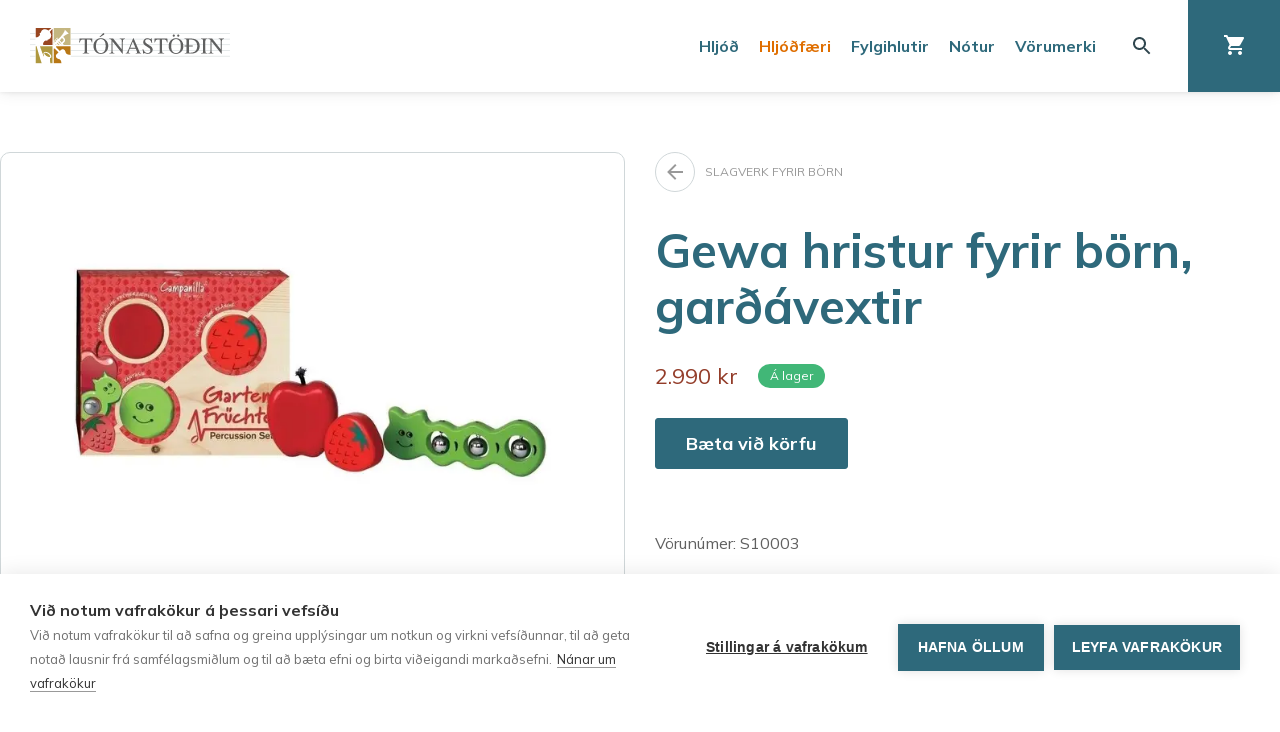

--- FILE ---
content_type: text/html; charset=utf-8
request_url: https://www.tonastodin.is/hljodfaeri/trommur-og-slagverk/slagverk-fyrir-born/gewa-hristur-fyrir-born-gardavextir/
body_size: 12092
content:

<!doctype html>
<html lang="is-IS">
<head>
    <link rel="preconnect" href="https://fonts.gstatic.com">
<link rel="stylesheet" href="https://fonts.googleapis.com/css2?family=Mulish:wght@400;700&amp;display=swap">

    
<meta charset="UTF-8">
<meta name="viewport" content="width=device-width, initial-scale=1">
<meta http-equiv="X-UA-Compatible" content="ie=edge">

<link rel="apple-touch-icon" sizes="57x57" href="/build/fav/apple-icon-57x57.png">
<link rel="apple-touch-icon" sizes="60x60" href="/build/fav/apple-icon-60x60.png">
<link rel="apple-touch-icon" sizes="72x72" href="/build/fav/apple-icon-72x72.png">
<link rel="apple-touch-icon" sizes="76x76" href="/build/fav/apple-icon-76x76.png">
<link rel="apple-touch-icon" sizes="114x114" href="/build/fav/apple-icon-114x114.png">
<link rel="apple-touch-icon" sizes="120x120" href="/build/fav/apple-icon-120x120.png">
<link rel="apple-touch-icon" sizes="144x144" href="/build/fav/apple-icon-144x144.png">
<link rel="apple-touch-icon" sizes="152x152" href="/build/fav/apple-icon-152x152.png">
<link rel="apple-touch-icon" sizes="180x180" href="/build/fav/apple-icon-180x180.png">
<link rel="icon" type="image/png" sizes="192x192" href="/build/fav/android-icon-192x192.png">
<link rel="icon" type="image/png" sizes="32x32" href="/build/fav/favicon-32x32.png">
<link rel="icon" type="image/png" sizes="96x96" href="/build/fav/favicon-96x96.png">
<link rel="icon" type="image/png" sizes="16x16" href="/build/fav/favicon-16x16.png">
<link rel="manifest" href="/build/fav/manifest.json">
<meta name="msapplication-TileColor" content="#FFFFFF">
<meta name="msapplication-TileImage" content="/build/fav/ms-icon-144x144.png">
<meta name="theme-color" content="#2E697B">


<title>Gewa hristur fyrir b&#xF6;rn, gar&#xF0;&#xE1;vextir - T&#xF3;nast&#xF6;&#xF0;in - Allt fyrir t&#xF3;nlistarmanninn</title>
<meta name="description" content="T&#xF3;nast&#xF6;&#xF0;in ehf. s&#xE9;rh&#xE6;fir sig &#xED; innflutningi og s&#xF6;lu &#xE1; v&#xF6;ndu&#xF0;um hlj&#xF3;&#xF0;f&#xE6;rum, n&#xF3;tnab&#xF3;kum og hlj&#xF3;&#xF0;b&#xFA;na&#xF0;i. Fyrirt&#xE6;ki&#xF0; var stofna&#xF0; &#xE1;ri&#xF0; 1987 af hj&#xF3;nunum Andr&#xE9;si og Hr&#xF6;nn. T&#xF3;nast&#xF6;&#xF0;in hefur alla t&#xED;&#xF0; veri&#xF0; &#xFE;ekkt fyrir einstaklega g&#xF3;&#xF0;a og pers&#xF3;nulega &#xFE;j&#xF3;nustu auk fr&#xE1;b&#xE6;rs &#xFA;rvals v&#xF6;rumerkja &#xE1; bor&#xF0; vi&#xF0; Martin Guitars, Godin, Fender, Kawai, Steinway &amp; sons, Orange, Meinl, PRS Guitars, Rode, Vic Firth, Jupiter, West Coast String Instruments, Buffet, Moog, Nord, Zoom, Ludwig, Suhr svo f&#xE1;tt eitt s&#xE9; nefnt. ">
<meta name="author" content="T&#xF3;nast&#xF6;&#xF0;in - Allt fyrir t&#xF3;nlistarmanninn">

<meta property="og:title" content="Gewa hristur fyrir b&#xF6;rn, gar&#xF0;&#xE1;vextir - T&#xF3;nast&#xF6;&#xF0;in - Allt fyrir t&#xF3;nlistarmanninn">
<meta property="og:type" content="website">
<meta property="og:url" content="/hljodfaeri/trommur-og-slagverk/slagverk-fyrir-born/gewa-hristur-fyrir-born-gardavextir/">
    <meta property="og:image" content="https://www.tonastodin.is/media/xyyjyn0m/gewa-hristur-fyrir-born-gardavextir-s10003.jpg?width=1200&amp;height=630&amp;rmode=crop&amp;format=webp">
    <meta property="og:image:width" content="1200" />
    <meta property="og:image:height" content="630" />
<meta property="og:site_name" content="T&#xF3;nast&#xF6;&#xF0;in - Allt fyrir t&#xF3;nlistarmanninn">
<meta property="og:description" content="T&#xF3;nast&#xF6;&#xF0;in ehf. s&#xE9;rh&#xE6;fir sig &#xED; innflutningi og s&#xF6;lu &#xE1; v&#xF6;ndu&#xF0;um hlj&#xF3;&#xF0;f&#xE6;rum, n&#xF3;tnab&#xF3;kum og hlj&#xF3;&#xF0;b&#xFA;na&#xF0;i. Fyrirt&#xE6;ki&#xF0; var stofna&#xF0; &#xE1;ri&#xF0; 1987 af hj&#xF3;nunum Andr&#xE9;si og Hr&#xF6;nn. T&#xF3;nast&#xF6;&#xF0;in hefur alla t&#xED;&#xF0; veri&#xF0; &#xFE;ekkt fyrir einstaklega g&#xF3;&#xF0;a og pers&#xF3;nulega &#xFE;j&#xF3;nustu auk fr&#xE1;b&#xE6;rs &#xFA;rvals v&#xF6;rumerkja &#xE1; bor&#xF0; vi&#xF0; Martin Guitars, Godin, Fender, Kawai, Steinway &amp; sons, Orange, Meinl, PRS Guitars, Rode, Vic Firth, Jupiter, West Coast String Instruments, Buffet, Moog, Nord, Zoom, Ludwig, Suhr svo f&#xE1;tt eitt s&#xE9; nefnt. ">

<meta name="twitter:title" content="Gewa hristur fyrir b&#xF6;rn, gar&#xF0;&#xE1;vextir - T&#xF3;nast&#xF6;&#xF0;in - Allt fyrir t&#xF3;nlistarmanninn">
<meta name="twitter:description" content="T&#xF3;nast&#xF6;&#xF0;in ehf. s&#xE9;rh&#xE6;fir sig &#xED; innflutningi og s&#xF6;lu &#xE1; v&#xF6;ndu&#xF0;um hlj&#xF3;&#xF0;f&#xE6;rum, n&#xF3;tnab&#xF3;kum og hlj&#xF3;&#xF0;b&#xFA;na&#xF0;i. Fyrirt&#xE6;ki&#xF0; var stofna&#xF0; &#xE1;ri&#xF0; 1987 af hj&#xF3;nunum Andr&#xE9;si og Hr&#xF6;nn. T&#xF3;nast&#xF6;&#xF0;in hefur alla t&#xED;&#xF0; veri&#xF0; &#xFE;ekkt fyrir einstaklega g&#xF3;&#xF0;a og pers&#xF3;nulega &#xFE;j&#xF3;nustu auk fr&#xE1;b&#xE6;rs &#xFA;rvals v&#xF6;rumerkja &#xE1; bor&#xF0; vi&#xF0; Martin Guitars, Godin, Fender, Kawai, Steinway &amp; sons, Orange, Meinl, PRS Guitars, Rode, Vic Firth, Jupiter, West Coast String Instruments, Buffet, Moog, Nord, Zoom, Ludwig, Suhr svo f&#xE1;tt eitt s&#xE9; nefnt. ">

    <meta name="twitter:image" content="https://www.tonastodin.is/media/xyyjyn0m/gewa-hristur-fyrir-born-gardavextir-s10003.jpg?width=1200&amp;height=675&amp;rmode=crop&amp;format=webp">
    <meta name="twitter:card" content="summary_large_image">


<meta name="theme-color" content="#ffffff" />

<link rel="canonical" href="/hljodfaeri/trommur-og-slagverk/slagverk-fyrir-born/gewa-hristur-fyrir-born-gardavextir/" />

    <link rel="stylesheet" href="/build/preload.css" />

    <link rel="stylesheet" href="/build/styles.min.css?v=6ucL0Zy1G1_fg7ZETDHzCfkUTzAf6X5KwOL2AM2XY2g" />

    	<script defer>
		(function (w, d, s, l, i) { w[l] = w[l] || []; w[l].push({ 'gtm.start': new Date().getTime(), event: 'gtm.js' }); var f = d.getElementsByTagName(s)[0], j = d.createElement(s), dl = l != 'dataLayer' ? '&l=' + l : ''; j.async = true; j.src = 'https://www.googletagmanager.com/gtm.js?id=' + i + dl; f.parentNode.insertBefore(j, f); })(window, document, 'script', 'dataLayer', 'G-HZRWQZRH58');
	</script>

            <script defer src="/build/scripts.min.js?v=EnICstDjuYVcQ8Od_-9Z454yZkks4O80EDpTsllsD08"></script>
        <script type="text/javascript">
            var cpm = {};
            (function (h, u, b) {
                var d = h.getElementsByTagName("script")[0], e = h.createElement("script");
                e.async = true; e.src = 'https://cookiehub.net/c2/8974ddc5.js';
                e.onload = function () { u.cookiehub.load(b); };
                d.parentNode.insertBefore(e, d);
            })(document, window, cpm);
        </script>

</head>
<body id="body" class="body preload preload--transitions *False*">
    <a href="#content" class="sr-only sr-only-focusable">Fara &#xE1; efnissv&#xE6;&#xF0;i</a>

            <!-- Google Tag Manager (noscript) -->
        <noscript>
            <iframe src="https://www.googletagmanager.com/ns.html?id=G-HZRWQZRH58"
                    height="0" width="0" style="display:none;visibility:hidden"></iframe>
        </noscript>
        <!-- End Google Tag Manager (noscript) -->

    
<header class="header header--has-order">
    <a href="/" class="header__logo" aria-label="Fara á forsíðu" title="Fara á forsíðu">
        <img src="/build/logo.svg" class="header__logo-src" alt="Tónastöðin" />
    </a>

    <div class="header__right">
                <nav class="header__nav" aria-label="Leiðarkerfi">
            <ul class="header__nav-list">
                    <li class="header__nav-item">
                        <a href="/hljod/" class="header__nav-link " aria-label="Hlj&#xF3;&#xF0;" title="Hlj&#xF3;&#xF0;">
                            Hlj&#xF3;&#xF0;
                        </a>
                    </li>
                    <li class="header__nav-item">
                        <a href="/hljodfaeri/" class="header__nav-link header__nav-link--active" aria-label="Hlj&#xF3;&#xF0;f&#xE6;ri" title="Hlj&#xF3;&#xF0;f&#xE6;ri">
                            Hlj&#xF3;&#xF0;f&#xE6;ri
                        </a>
                    </li>
                    <li class="header__nav-item">
                        <a href="/fylgihlutir/" class="header__nav-link " aria-label="Fylgihlutir" title="Fylgihlutir">
                            Fylgihlutir
                        </a>
                    </li>
                    <li class="header__nav-item">
                        <a href="/notur/" class="header__nav-link " aria-label="N&#xF3;tur" title="N&#xF3;tur">
                            N&#xF3;tur
                        </a>
                    </li>
                    <li class="header__nav-item">
                        <a href="/vorumerki/" class="header__nav-link " aria-label="V&#xF6;rumerki" title="V&#xF6;rumerki">
                            V&#xF6;rumerki
                        </a>
                    </li>

            </ul>
        </nav>

        
    <a href="/leit/" class="header__search header-button header-button--clear" aria-label="Leita" title="Leita">
        

<svg width="18" height="18" viewBox="0 0 18 18" fill="none" xmlns="http://www.w3.org/2000/svg">
<path fill-rule="evenodd" clip-rule="evenodd" d="M11.71 11H12.5L17.49 16L16 17.49L11 12.5V11.71L10.73 11.43C9.59 12.41 8.11 13 6.5 13C2.91 13 0 10.09 0 6.5C0 2.91 2.91 0 6.5 0C10.09 0 13 2.91 13 6.5C13 8.11 12.41 9.59 11.43 10.73L11.71 11ZM2 6.5C2 8.99 4.01 11 6.5 11C8.99 11 11 8.99 11 6.5C11 4.01 8.99 2 6.5 2C4.01 2 2 4.01 2 6.5Z" fill="#30474F"/>
</svg>

    </a>

    <a href="/karfa/" class="header__cart header-button header-button--blue co-trigger" aria-label="Karfa" title="Karfa">
        <span class="header__cart-icon">
            

<svg width="21" height="20" viewBox="0 0 21 20" fill="none" xmlns="http://www.w3.org/2000/svg">
<path fill-rule="evenodd" clip-rule="evenodd" d="M0 0V2H2L5.6 9.59L4.25 12.03C3.52 13.37 4.48 15 6 15H18V13H6L7.1 11H14.55C15.3 11 15.96 10.59 16.3 9.97L19.88 3.48C20.25 2.82 19.77 2 19.01 2H4.21L3.27 0H0ZM6 16C4.9 16 4.01 16.9 4.01 18C4.01 19.1 4.9 20 6 20C7.1 20 8 19.1 8 18C8 16.9 7.1 16 6 16ZM14.01 18C14.01 16.9 14.9 16 16 16C17.1 16 18 16.9 18 18C18 19.1 17.1 20 16 20C14.9 20 14.01 19.1 14.01 18Z" fill="#30474F"/>
</svg>

        </span>
        <span class="header-button__close">
            

<svg width="14" height="14" viewBox="0 0 14 14" fill="none" xmlns="http://www.w3.org/2000/svg">
<path d="M14 1.41L12.59 0L7 5.59L1.41 0L0 1.41L5.59 7L0 12.59L1.41 14L7 8.41L12.59 14L14 12.59L8.41 7L14 1.41Z" fill="white"/>
</svg>

        </span>
    </a>

<a href="" class="header__mobile-trigger header-button header-button--orange" aria-label="Leiðarkerfi" title="Leiðarkerfi">
    <span class="header__mobile-trigger-icon">
        

<svg width="18" height="12" viewBox="0 0 18 12" fill="none" xmlns="http://www.w3.org/2000/svg">
<path d="M0 12H18V10H0V12ZM0 7H18V5H0V7ZM0 0V2H18V0H0Z" fill="white"/>
</svg>

    </span>
    <span class="header-button__close">
        

<svg width="14" height="14" viewBox="0 0 14 14" fill="none" xmlns="http://www.w3.org/2000/svg">
<path d="M14 1.41L12.59 0L7 5.59L1.41 0L0 1.41L5.59 7L0 12.59L1.41 14L7 8.41L12.59 14L14 12.59L8.41 7L14 1.41Z" fill="white"/>
</svg>

    </span>
</a>

    </div>
</header>


<div class="cart-floating co-el">
    <div class="cart-floating__list"></div>

    <div class="cart-floating__bottom">
        <div class="cart-floating__price-wrap">
            <span class="text--xsmall">Samtals</span>
            <span class="cart-floating__price bold text--blue"></span>
        </div>

            <a href="/karfa/" class="cart-floating__checkout-button button button--green">Ganga frá kaupum</a>
    </div>
</div>


    
<div class="mobile-nav">
        <nav class="mobile-nav__category-nav" aria-label="Leiðarkerfi - flokkar">
            <ul class="mobile-nav__list">
                    <li class="mobile-nav__item">
                        <a href="/hljod/" class="mobile-nav__link text--blue" aria-label="Hlj&#xF3;&#xF0;" title="Hlj&#xF3;&#xF0;">
                            Hlj&#xF3;&#xF0;
                        </a>
                    </li>
                    <li class="mobile-nav__item">
                        <a href="/hljodfaeri/" class="mobile-nav__link text--blue" aria-label="Hlj&#xF3;&#xF0;f&#xE6;ri" title="Hlj&#xF3;&#xF0;f&#xE6;ri">
                            Hlj&#xF3;&#xF0;f&#xE6;ri
                        </a>
                    </li>
                    <li class="mobile-nav__item">
                        <a href="/fylgihlutir/" class="mobile-nav__link text--blue" aria-label="Fylgihlutir" title="Fylgihlutir">
                            Fylgihlutir
                        </a>
                    </li>
                    <li class="mobile-nav__item">
                        <a href="/notur/" class="mobile-nav__link text--blue" aria-label="N&#xF3;tur" title="N&#xF3;tur">
                            N&#xF3;tur
                        </a>
                    </li>
                    <li class="mobile-nav__item">
                        <a href="/vorumerki/" class="mobile-nav__link text--blue" aria-label="V&#xF6;rumerki" title="V&#xF6;rumerki">
                            V&#xF6;rumerki
                        </a>
                    </li>
            </ul>
        </nav>

    <nav class="mobile-nav__page-nav" aria-label="Leiðarkerfi - undirsíður">
        <ul class="mobile-nav__list">
                <li class="mobile-nav__item">
                    <a href="/upplysingar/skilmalar/" class="mobile-nav__link text--orange">Skilm&#xE1;lar</a>
                </li>
                <li class="mobile-nav__item">
                    <a href="/upplysingar/personuvernd/" class="mobile-nav__link text--orange">Pers&#xF3;nuvernd</a>
                </li>
        </ul>
    </nav>

    
<div class="social mobile-nav__social" aria-label="Samfélagsmiðlar">
    <a href="https://www.facebook.com/tonastodin/" class="social__item mobile-nav__social__social-item" title="Tónastöðin á Facebook" aria-label="Tónastöðin á Facebook" target="_blank">
        

<svg width="32" height="32" viewBox="0 0 32 32" fill="none" xmlns="http://www.w3.org/2000/svg">
<path d="M28.4444 0H3.55556C1.6 0 0 1.6 0 3.55556V28.4444C0 30.4018 1.6 32 3.55556 32H16V19.5556H12.4444V15.1556H16V11.5111C16 7.664 18.1547 4.96178 22.6951 4.96178L25.9004 4.96533V9.59644H23.7724C22.0053 9.59644 21.3333 10.9227 21.3333 12.1529V15.1573H25.8987L24.8889 19.5556H21.3333V32H28.4444C30.4 32 32 30.4018 32 28.4444V3.55556C32 1.6 30.4 0 28.4444 0Z" fill="#2E697B"/>
</svg>

    </a>
    <a href="https://www.instagram.com/tonastodin" class="social__item mobile-nav__social__social-item" title="Tónastöðin á Instagram" aria-label="Tónastöðin á Instagram" target="_blank">
        

<svg width="32" height="32" viewBox="0 0 32 32" fill="none" xmlns="http://www.w3.org/2000/svg">
<path d="M31.9038 9.40322C31.8772 8.07589 31.6257 6.76268 31.1601 5.51943C30.7583 4.45181 30.1285 3.48466 29.3146 2.68544C28.5153 1.87151 27.5482 1.24171 26.4806 0.839947C25.2373 0.374297 23.9241 0.122833 22.5968 0.0962488C20.8902 0.0184533 20.3454 0 16 0C11.6546 0 11.1098 0.0184533 9.40322 0.0962488C8.07589 0.122833 6.76268 0.374297 5.51943 0.839947C4.45181 1.24171 3.48466 1.87151 2.68544 2.68544C1.87151 3.48466 1.24171 4.45181 0.839947 5.51943C0.374297 6.76268 0.122833 8.07589 0.0962488 9.40322C0.0184533 11.1098 0 11.6546 0 16C0 20.3454 0.0184533 20.8902 0.0962488 22.5968C0.122833 23.9241 0.374297 25.2373 0.839947 26.4806C1.24171 27.5482 1.87151 28.5153 2.68544 29.3146C3.48463 30.1285 4.45178 30.7583 5.51943 31.1601C6.76268 31.6257 8.07589 31.8772 9.40322 31.9038C11.1098 31.9817 11.6546 32 16 32C20.3454 32 20.8902 31.9817 22.5968 31.9038C23.9241 31.8772 25.2373 31.6257 26.4806 31.1601C27.5434 30.749 28.5087 30.1204 29.3146 29.3146C30.1204 28.5087 30.749 27.5435 31.16 26.4806C31.6257 25.2373 31.8771 23.9241 31.9037 22.5968C31.9815 20.8902 32 20.3454 32 16C32 11.6546 31.9815 11.1098 31.9038 9.40322ZM29.0239 22.4654C29.0119 23.48 28.8255 24.4849 28.4729 25.4363C28.2067 26.1264 27.799 26.7531 27.276 27.276C26.7531 27.799 26.1264 28.2067 25.4363 28.4729C24.4849 28.8255 23.48 29.0119 22.4654 29.0239C20.7784 29.1008 20.2725 29.1171 16 29.1171C11.7275 29.1171 11.2216 29.1008 9.53461 29.0239C8.52005 29.0119 7.5151 28.8255 6.5637 28.4729C5.86871 28.2165 5.24005 27.8075 4.72396 27.2761C4.19253 26.76 3.78355 26.1313 3.52711 25.4363C3.1745 24.4849 2.98812 23.48 2.97611 22.4654C2.8992 20.7782 2.88292 20.2722 2.88292 16C2.88292 11.7278 2.8992 11.2218 2.97612 9.53461C2.98814 8.52005 3.17452 7.5151 3.52711 6.5637C3.78354 5.86871 4.19252 5.24005 4.72395 4.72396C5.24004 4.19253 5.8687 3.78355 6.5637 3.52711C7.5151 3.17451 8.52005 2.98813 9.53461 2.97611C11.2218 2.8992 11.7278 2.88292 16 2.88292C20.2722 2.88292 20.7782 2.8992 22.4654 2.97612C23.48 2.98815 24.4849 3.17453 25.4363 3.52713C26.1313 3.78356 26.7599 4.19254 27.276 4.72396C27.8075 5.24005 28.2165 5.86871 28.4729 6.5637C28.8255 7.5151 29.0119 8.52005 29.0239 9.53461C29.1008 11.2217 29.1171 11.7279 29.1171 16C29.1171 20.2721 29.1008 20.7782 29.0239 22.4654ZM16 7.78375C14.375 7.78375 12.7865 8.26562 11.4353 9.16844C10.0841 10.0713 9.03104 11.3545 8.40918 12.8558C7.78731 14.3571 7.6246 16.0091 7.94162 17.6029C8.25865 19.1967 9.04117 20.6607 10.1902 21.8098C11.3393 22.9588 12.8033 23.7414 14.3971 24.0584C15.9909 24.3754 17.6429 24.2127 19.1442 23.5908C20.6455 22.969 21.9287 21.9159 22.8316 20.5647C23.7344 19.2135 24.2162 17.625 24.2162 16C24.2162 13.8209 23.3506 11.7311 21.8097 10.1903C20.2689 8.64942 18.1791 7.78377 16 7.78375ZM16 21.3333C14.9452 21.3333 13.914 21.0205 13.037 20.4345C12.1599 19.8485 11.4763 19.0155 11.0726 18.041C10.669 17.0664 10.5634 15.9941 10.7691 14.9595C10.9749 13.925 11.4829 12.9746 12.2288 12.2288C12.9746 11.4829 13.925 10.9749 14.9595 10.7691C15.9941 10.5634 17.0664 10.669 18.041 11.0726C19.0155 11.4763 19.8485 12.1599 20.4345 13.037C21.0205 13.914 21.3333 14.9452 21.3333 16C21.3333 17.4145 20.7714 18.771 19.7712 19.7712C18.771 20.7714 17.4145 21.3333 16 21.3333ZM26.4608 7.4592C26.4608 7.83894 26.3482 8.21015 26.1373 8.5259C25.9263 8.84164 25.6264 9.08773 25.2756 9.23305C24.9248 9.37837 24.5387 9.41639 24.1663 9.34231C23.7938 9.26822 23.4517 9.08536 23.1832 8.81685C22.9147 8.54833 22.7318 8.20622 22.6577 7.83377C22.5836 7.46133 22.6217 7.07528 22.767 6.72445C22.9123 6.37361 23.1584 6.07375 23.4741 5.86278C23.7899 5.65181 24.1611 5.5392 24.5408 5.5392C25.0501 5.5392 25.5384 5.74149 25.8985 6.10155C26.2586 6.46162 26.4608 6.94998 26.4608 7.4592Z" fill="#2E697B"/>
</svg>

    </a>
    <a href="https://www.youtube.com/user/tonastodin" class="social__item mobile-nav__social__social-item" title="Tónastöðin á YouTube" aria-label="Tónastöðin á YouTube" target="_blank">
        

<svg width="32" height="32" viewBox="0 0 32 32" fill="none" xmlns="http://www.w3.org/2000/svg">
<path d="M18.6717 15.7217L14.9283 13.975C14.6017 13.8233 14.3333 13.9933 14.3333 14.355V17.645C14.3333 18.0067 14.6017 18.1767 14.9283 18.025L18.67 16.2783C18.9983 16.125 18.9983 15.875 18.6717 15.7217ZM16 9.93411e-09C7.16333 9.93411e-09 9.93411e-09 7.16333 9.93411e-09 16C9.93411e-09 24.8367 7.16333 32 16 32C24.8367 32 32 24.8367 32 16C32 7.16333 24.8367 9.93411e-09 16 9.93411e-09ZM16 22.5C7.81 22.5 7.66667 21.7617 7.66667 16C7.66667 10.2383 7.81 9.5 16 9.5C24.19 9.5 24.3333 10.2383 24.3333 16C24.3333 21.7617 24.19 22.5 16 22.5Z" fill="#2E697B"/>
</svg>

    </a>
</div>


</div>


    <main id="content" class="content">
        
<script src="/intense.js"></script>

<div class="video-overlay co-el">
    <div class="video-overlay__container">
        <iframe src="" data-src="https://www.youtube.com/embed/E9Iau_oik-E" frameborder="0" class="video-overlay__src"></iframe>
    </div>
</div>


<article class="product container spacing--xlarge">
    <div class="product__info">
        <div class="product__left">
            
<a href="/hljodfaeri/trommur-og-slagverk/slagverk-fyrir-born/" class="back-button product__hidden-desktop spacing--large spacing--reset-top">
    <span class="back-button__icon"><svg width="16" height="16" viewBox="0 0 16 16" fill="none" xmlns="http://www.w3.org/2000/svg">
<path d="M16 7H3.83L9.42 1.41L8 0L0 8L8 16L9.41 14.59L3.83 9H16V7Z" fill="#606060"/>
</svg>
</span>

        <span class="back-button__text uppercase text--light text--xsmall">Slagverk fyrir b&#xF6;rn</span>
</a>


            <div class="product__image-wrap">
                <div class="product__image-wrap-inner">
                        <picture>
                            <img src="/media/xyyjyn0m/gewa-hristur-fyrir-born-gardavextir-s10003.jpg?width=625&height=400&rmode=BoxPad&bgcolor=ffffff&format=webp" alt="Gewa hristur fyrir b&#xF6;rn, gar&#xF0;&#xE1;vextir" class="product__image--large intense" style="cursor:zoom-in;" data-image="/media/xyyjyn0m/gewa-hristur-fyrir-born-gardavextir-s10003.jpg?width=1600" loading="lazy" />
                        </picture>
                </div>
            </div>

                <div class="product__brand box product__hidden-mobile">
                        <a href="/vorumerki/gewa/" class="product__brand-link">
                            <picture class="product__brand-picture">
                                <img src="/media/kb1cirbj/gewa_music_logo.png?width=200" alt="GEWA" loading="lazy" />
                            </picture>
                        </a>

                        <a href="https://www.gewamusic.com/" class="product__brand-website" target="_blank">Vefsíða framleiðanda</a>
                </div>
        </div>

        <div class="product__right">
            
<a href="/hljodfaeri/trommur-og-slagverk/slagverk-fyrir-born/" class="back-button product__hidden-mobile spacing--large spacing--reset-top">
    <span class="back-button__icon"><svg width="16" height="16" viewBox="0 0 16 16" fill="none" xmlns="http://www.w3.org/2000/svg">
<path d="M16 7H3.83L9.42 1.41L8 0L0 8L8 16L9.41 14.59L3.83 9H16V7Z" fill="#606060"/>
</svg>
</span>

        <span class="back-button__text uppercase text--light text--xsmall">Slagverk fyrir b&#xF6;rn</span>
</a>


            <h1 class="product__title text--xxlarge text--blue">Gewa hristur fyrir b&#xF6;rn, gar&#xF0;&#xE1;vextir</h1>

            <div class="product__price-wrap">
                    <span class="product__price text--red">2.990 kr</span>
                <span class="product__stock pill pill--small pill--green">&#xC1; lager</span>
            </div>

<form action="/ekom/order/add" class="product__add-form" method="post">                    <input type="hidden" name="storeAlias" value="Tonastodin" />
                    <input type="hidden" name="productId" value="0b720835-34e0-4bc7-9634-b7d5476b13bb" />
                    <input type="hidden" name="quantity" value="1" />
                    <input type="hidden" name="action" value="AddOrUpdate" />
                    <button type="submit" class="product__add-button button button--default button--has-loader">
                        <span class="button__loader">...</span>
                        <span class="button__text">Bæta við körfu</span>
                    </button>
<input name="__RequestVerificationToken" type="hidden" value="CfDJ8Fcf644jEipDjSS-NR4IDBok7hsTWUiCFcJKX7TAXJ9aUBB5W7Tu10x0KsgJQVBWdZc2INVcoklJIOU4a15lk6Wnw8TShZKcCR2-4ahLxXmy6ymAjWhlrlVc-yaY5lZxI1weMOX2rzoFWygY9p2K6Qc" /></form>                <div class="stock-message message">Ekki til á lager</div>

            <div class="product__content">
                <p>Vörunúmer: S10003</p>

                <div class="product__description">
                    Skemmtilegar og litríkar hristur fyrir börn frá 12 mánaða aldri. Gúmmíviður og málmur.
Safety tested according to toy standard EN71.
                </div>
            </div>
        </div>

                <div class="product__brand box product__hidden-desktop">
                        <a href="/vorumerki/gewa/" class="product__brand-link">
                            <picture class="product__brand-picture">
                                <img src="/media/kb1cirbj/gewa_music_logo.png?width=200" alt="GEWA" loading="lazy" />
                            </picture>
                        </a>

                        <a href="https://www.gewamusic.com/" class="product__brand-website" target="_blank">Vefsíða framleiðanda</a>
                </div>
    </div>
    

<div class="product__related-products spacing--xxlarge">
    
<h1 class="title" aria-label="Tengdar v&#xF6;rur" title="Tengdar v&#xF6;rur" tabindex="0">Tengdar v&#xF6;rur</h1>


    <div class="product__related-products-list grid grid--4">
            
<a href="/hljodfaeri/trommur-og-slagverk/slagverk-fyrir-born/nino-slegill-fyrir-thrihorn/" class="product-card box box--center" aria-label="NINO slegill fyrir &#xFE;r&#xED;horn" title="NINO slegill fyrir &#xFE;r&#xED;horn">
    <span class="product-card__label pill pill--small pill--green pill--less-rounded">&#xC1; lager</span>
        <picture>
            <img src="/media/g2wan0ve/nino-slegill-fyrir-thrihorn-nino567.png?width=190&height=190&rmode=BoxPad&bgcolor=ffffff&format=webp"
                 srcset="/media/g2wan0ve/nino-slegill-fyrir-thrihorn-nino567.png?width=380&height=380&rmode=BoxPad&bgcolor=ffffff&format=webp 2x, /media/g2wan0ve/nino-slegill-fyrir-thrihorn-nino567.png?width=190&height=190&rmode=BoxPad&bgcolor=ffffff&format=webp 1x" loading="lazy" alt="NINO slegill fyrir &#xFE;r&#xED;horn">
        </picture>
    <span class="product-card__category uppercase text--xsmall text--light">Slagverk fyrir b&#xF6;rn</span>
    <strong class="product-card__title">NINO slegill fyrir &#xFE;r&#xED;horn</strong>
    <div class="product-card__price-row">
            <span class="product-card__price">800 kr</span>

    </div>
</a>

            
<a href="/hljodfaeri/trommur-og-slagverk/slagverk-fyrir-born/nino-thrihorn-6-stal-med-slegli/" class="product-card box box--center" aria-label="NINO &#xFE;r&#xED;horn 6&quot;, st&#xE1;l, me&#xF0; slegli" title="NINO &#xFE;r&#xED;horn 6&quot;, st&#xE1;l, me&#xF0; slegli">
    <span class="product-card__label pill pill--small pill--green pill--less-rounded">&#xC1; lager</span>
        <picture>
            <img src="/media/wdmm5geq/nino-thrihorn-6-stal-med-slegli-nino551.png?width=190&height=190&rmode=BoxPad&bgcolor=ffffff&format=webp"
                 srcset="/media/wdmm5geq/nino-thrihorn-6-stal-med-slegli-nino551.png?width=380&height=380&rmode=BoxPad&bgcolor=ffffff&format=webp 2x, /media/wdmm5geq/nino-thrihorn-6-stal-med-slegli-nino551.png?width=190&height=190&rmode=BoxPad&bgcolor=ffffff&format=webp 1x" loading="lazy" alt="NINO &#xFE;r&#xED;horn 6&quot;, st&#xE1;l, me&#xF0; slegli">
        </picture>
    <span class="product-card__category uppercase text--xsmall text--light">Slagverk fyrir b&#xF6;rn</span>
    <strong class="product-card__title">NINO &#xFE;r&#xED;horn 6&quot;, st&#xE1;l, me&#xF0; slegli</strong>
    <div class="product-card__price-row">
            <span class="product-card__price">3.700 kr</span>

    </div>
</a>

            
<a href="/hljodfaeri/trommur-og-slagverk/slagverk-fyrir-born/nino-mini-guiro-rautt/" class="product-card box box--center" aria-label="NINO Mini Guiro, rautt" title="NINO Mini Guiro, rautt">
    <span class="product-card__label pill pill--small pill--green pill--less-rounded">&#xC1; lager</span>
        <picture>
            <img src="/media/eajaqpcv/nino-mini-guiro-rautt-nino581r.png?width=190&height=190&rmode=BoxPad&bgcolor=ffffff&format=webp"
                 srcset="/media/eajaqpcv/nino-mini-guiro-rautt-nino581r.png?width=380&height=380&rmode=BoxPad&bgcolor=ffffff&format=webp 2x, /media/eajaqpcv/nino-mini-guiro-rautt-nino581r.png?width=190&height=190&rmode=BoxPad&bgcolor=ffffff&format=webp 1x" loading="lazy" alt="NINO Mini Guiro, rautt">
        </picture>
    <span class="product-card__category uppercase text--xsmall text--light">Slagverk fyrir b&#xF6;rn</span>
    <strong class="product-card__title">NINO Mini Guiro, rautt</strong>
    <div class="product-card__price-row">
            <span class="product-card__price">2.900 kr</span>

    </div>
</a>

            
<a href="/hljodfaeri/trommur-og-slagverk/slagverk-fyrir-born/nino-egg-maracas-raud-par/" class="product-card box box--center" aria-label="NINO Egg Maracas, rau&#xF0;, par" title="NINO Egg Maracas, rau&#xF0;, par">
    <span class="product-card__label pill pill--small pill--green pill--less-rounded">&#xC1; lager</span>
        <picture>
            <img src="/media/kornyml2/nino-egg-maracas-raud-par-nino569r.png?width=190&height=190&rmode=BoxPad&bgcolor=ffffff&format=webp"
                 srcset="/media/kornyml2/nino-egg-maracas-raud-par-nino569r.png?width=380&height=380&rmode=BoxPad&bgcolor=ffffff&format=webp 2x, /media/kornyml2/nino-egg-maracas-raud-par-nino569r.png?width=190&height=190&rmode=BoxPad&bgcolor=ffffff&format=webp 1x" loading="lazy" alt="NINO Egg Maracas, rau&#xF0;, par">
        </picture>
    <span class="product-card__category uppercase text--xsmall text--light">Slagverk fyrir b&#xF6;rn</span>
    <strong class="product-card__title">NINO Egg Maracas, rau&#xF0;, par</strong>
    <div class="product-card__price-row">
            <span class="product-card__price">1.700 kr</span>

    </div>
</a>

    </div>
</div>

</article>

<script>
    window.onload = function () {
        var elements = document.querySelectorAll('.intense');
        Intense(elements);
    }
</script>


    </main>

    
<footer class="footer">
    <div class="container">
        <div class="footer__decoration">
            <div class="footer__decoration-inner">
                <div class="footer__decoration-element">
                    <img src="/build/logo-symbol.svg" alt="Tónastöðin" loading="lazy" />
                </div>
            </div>
        </div>

        <div class="footer__content">
            <div class="footer__info">
                <div class="footer__info-item">
                    <span class="footer__info-title bold uppercase text--xsmall text--light">Tónastöðin</span>
                    <span class="footer__info-text bold">Skipholti 50d</span>
                    <span class="footer__info-text">105 Reykjav&#xED;k</span>
                    <span class="footer__info-text">Kt. 710795-2319</span>
                    <span class="footer__info-text">VSK nr. 47474</span>
                </div>
                <div class="footer__info-item">
                    <span class="footer__info-title bold uppercase text--xsmall text--light">Opnunartími</span>
                    <p>Mánudaga til föstudaga: <span class="bold">10:00 – 18:00 </span> Laugardaga: <span class="bold">10:00 – 15:00 </span></p>
                </div>
                <div class="footer__info-item">
                    <span class="footer__info-title bold uppercase text--xsmall text--light">Hafðu samband</span>
                    <a href="tel:5521185" class="footer__info-text" title="5521185" aria-label="Sími: 5521185">
                        Sími: <span class="bold">552-1185</span>
                    </a>
                    <a href="mailto:tonastodin@tonastodin.is" class="footer__info-text" title="tonastodin@tonastodin.is" aria-label="Netfang: tonastodin@tonastodin.is">tonastodin@tonastodin.is</a>
                </div>
                <div class="footer__info-item">
                    <span class="footer__info-title bold uppercase text--xsmall text--light">Upplýsingar</span>
                        <a href="/upplysingar/skilmalar/" class="footer__info-text" title="Skilm&#xE1;lar" aria-label="Skilm&#xE1;lar">Skilm&#xE1;lar</a>
                        <a href="/upplysingar/personuvernd/" class="footer__info-text" title="Pers&#xF3;nuvernd" aria-label="Pers&#xF3;nuvernd">Pers&#xF3;nuvernd</a>
                </div>
            </div>
            
<div class="social footer__social" aria-label="Samfélagsmiðlar">
    <a href="https://www.facebook.com/tonastodin/" class="social__item footer__social__social-item" title="Tónastöðin á Facebook" aria-label="Tónastöðin á Facebook" target="_blank">
        

<svg width="32" height="32" viewBox="0 0 32 32" fill="none" xmlns="http://www.w3.org/2000/svg">
<path d="M28.4444 0H3.55556C1.6 0 0 1.6 0 3.55556V28.4444C0 30.4018 1.6 32 3.55556 32H16V19.5556H12.4444V15.1556H16V11.5111C16 7.664 18.1547 4.96178 22.6951 4.96178L25.9004 4.96533V9.59644H23.7724C22.0053 9.59644 21.3333 10.9227 21.3333 12.1529V15.1573H25.8987L24.8889 19.5556H21.3333V32H28.4444C30.4 32 32 30.4018 32 28.4444V3.55556C32 1.6 30.4 0 28.4444 0Z" fill="#2E697B"/>
</svg>

    </a>
    <a href="https://www.instagram.com/tonastodin" class="social__item footer__social__social-item" title="Tónastöðin á Instagram" aria-label="Tónastöðin á Instagram" target="_blank">
        

<svg width="32" height="32" viewBox="0 0 32 32" fill="none" xmlns="http://www.w3.org/2000/svg">
<path d="M31.9038 9.40322C31.8772 8.07589 31.6257 6.76268 31.1601 5.51943C30.7583 4.45181 30.1285 3.48466 29.3146 2.68544C28.5153 1.87151 27.5482 1.24171 26.4806 0.839947C25.2373 0.374297 23.9241 0.122833 22.5968 0.0962488C20.8902 0.0184533 20.3454 0 16 0C11.6546 0 11.1098 0.0184533 9.40322 0.0962488C8.07589 0.122833 6.76268 0.374297 5.51943 0.839947C4.45181 1.24171 3.48466 1.87151 2.68544 2.68544C1.87151 3.48466 1.24171 4.45181 0.839947 5.51943C0.374297 6.76268 0.122833 8.07589 0.0962488 9.40322C0.0184533 11.1098 0 11.6546 0 16C0 20.3454 0.0184533 20.8902 0.0962488 22.5968C0.122833 23.9241 0.374297 25.2373 0.839947 26.4806C1.24171 27.5482 1.87151 28.5153 2.68544 29.3146C3.48463 30.1285 4.45178 30.7583 5.51943 31.1601C6.76268 31.6257 8.07589 31.8772 9.40322 31.9038C11.1098 31.9817 11.6546 32 16 32C20.3454 32 20.8902 31.9817 22.5968 31.9038C23.9241 31.8772 25.2373 31.6257 26.4806 31.1601C27.5434 30.749 28.5087 30.1204 29.3146 29.3146C30.1204 28.5087 30.749 27.5435 31.16 26.4806C31.6257 25.2373 31.8771 23.9241 31.9037 22.5968C31.9815 20.8902 32 20.3454 32 16C32 11.6546 31.9815 11.1098 31.9038 9.40322ZM29.0239 22.4654C29.0119 23.48 28.8255 24.4849 28.4729 25.4363C28.2067 26.1264 27.799 26.7531 27.276 27.276C26.7531 27.799 26.1264 28.2067 25.4363 28.4729C24.4849 28.8255 23.48 29.0119 22.4654 29.0239C20.7784 29.1008 20.2725 29.1171 16 29.1171C11.7275 29.1171 11.2216 29.1008 9.53461 29.0239C8.52005 29.0119 7.5151 28.8255 6.5637 28.4729C5.86871 28.2165 5.24005 27.8075 4.72396 27.2761C4.19253 26.76 3.78355 26.1313 3.52711 25.4363C3.1745 24.4849 2.98812 23.48 2.97611 22.4654C2.8992 20.7782 2.88292 20.2722 2.88292 16C2.88292 11.7278 2.8992 11.2218 2.97612 9.53461C2.98814 8.52005 3.17452 7.5151 3.52711 6.5637C3.78354 5.86871 4.19252 5.24005 4.72395 4.72396C5.24004 4.19253 5.8687 3.78355 6.5637 3.52711C7.5151 3.17451 8.52005 2.98813 9.53461 2.97611C11.2218 2.8992 11.7278 2.88292 16 2.88292C20.2722 2.88292 20.7782 2.8992 22.4654 2.97612C23.48 2.98815 24.4849 3.17453 25.4363 3.52713C26.1313 3.78356 26.7599 4.19254 27.276 4.72396C27.8075 5.24005 28.2165 5.86871 28.4729 6.5637C28.8255 7.5151 29.0119 8.52005 29.0239 9.53461C29.1008 11.2217 29.1171 11.7279 29.1171 16C29.1171 20.2721 29.1008 20.7782 29.0239 22.4654ZM16 7.78375C14.375 7.78375 12.7865 8.26562 11.4353 9.16844C10.0841 10.0713 9.03104 11.3545 8.40918 12.8558C7.78731 14.3571 7.6246 16.0091 7.94162 17.6029C8.25865 19.1967 9.04117 20.6607 10.1902 21.8098C11.3393 22.9588 12.8033 23.7414 14.3971 24.0584C15.9909 24.3754 17.6429 24.2127 19.1442 23.5908C20.6455 22.969 21.9287 21.9159 22.8316 20.5647C23.7344 19.2135 24.2162 17.625 24.2162 16C24.2162 13.8209 23.3506 11.7311 21.8097 10.1903C20.2689 8.64942 18.1791 7.78377 16 7.78375ZM16 21.3333C14.9452 21.3333 13.914 21.0205 13.037 20.4345C12.1599 19.8485 11.4763 19.0155 11.0726 18.041C10.669 17.0664 10.5634 15.9941 10.7691 14.9595C10.9749 13.925 11.4829 12.9746 12.2288 12.2288C12.9746 11.4829 13.925 10.9749 14.9595 10.7691C15.9941 10.5634 17.0664 10.669 18.041 11.0726C19.0155 11.4763 19.8485 12.1599 20.4345 13.037C21.0205 13.914 21.3333 14.9452 21.3333 16C21.3333 17.4145 20.7714 18.771 19.7712 19.7712C18.771 20.7714 17.4145 21.3333 16 21.3333ZM26.4608 7.4592C26.4608 7.83894 26.3482 8.21015 26.1373 8.5259C25.9263 8.84164 25.6264 9.08773 25.2756 9.23305C24.9248 9.37837 24.5387 9.41639 24.1663 9.34231C23.7938 9.26822 23.4517 9.08536 23.1832 8.81685C22.9147 8.54833 22.7318 8.20622 22.6577 7.83377C22.5836 7.46133 22.6217 7.07528 22.767 6.72445C22.9123 6.37361 23.1584 6.07375 23.4741 5.86278C23.7899 5.65181 24.1611 5.5392 24.5408 5.5392C25.0501 5.5392 25.5384 5.74149 25.8985 6.10155C26.2586 6.46162 26.4608 6.94998 26.4608 7.4592Z" fill="#2E697B"/>
</svg>

    </a>
    <a href="https://www.youtube.com/user/tonastodin" class="social__item footer__social__social-item" title="Tónastöðin á YouTube" aria-label="Tónastöðin á YouTube" target="_blank">
        

<svg width="32" height="32" viewBox="0 0 32 32" fill="none" xmlns="http://www.w3.org/2000/svg">
<path d="M18.6717 15.7217L14.9283 13.975C14.6017 13.8233 14.3333 13.9933 14.3333 14.355V17.645C14.3333 18.0067 14.6017 18.1767 14.9283 18.025L18.67 16.2783C18.9983 16.125 18.9983 15.875 18.6717 15.7217ZM16 9.93411e-09C7.16333 9.93411e-09 9.93411e-09 7.16333 9.93411e-09 16C9.93411e-09 24.8367 7.16333 32 16 32C24.8367 32 32 24.8367 32 16C32 7.16333 24.8367 9.93411e-09 16 9.93411e-09ZM16 22.5C7.81 22.5 7.66667 21.7617 7.66667 16C7.66667 10.2383 7.81 9.5 16 9.5C24.19 9.5 24.3333 10.2383 24.3333 16C24.3333 21.7617 24.19 22.5 16 22.5Z" fill="#2E697B"/>
</svg>

    </a>
</div>

        </div>
    </div>
</footer>


<form action="/ekom/order/removeorderline" class="cart__remove-form" id="cart__remove-form" method="post">        <input type="hidden" name="lineId" value="" />
        <input type="hidden" name="storeAlias" value="Tonastodin" />
<input name="__RequestVerificationToken" type="hidden" value="CfDJ8Fcf644jEipDjSS-NR4IDBok7hsTWUiCFcJKX7TAXJ9aUBB5W7Tu10x0KsgJQVBWdZc2INVcoklJIOU4a15lk6Wnw8TShZKcCR2-4ahLxXmy6ymAjWhlrlVc-yaY5lZxI1weMOX2rzoFWygY9p2K6Qc" /></form>
    


</body>
</html>


--- FILE ---
content_type: text/css
request_url: https://www.tonastodin.is/build/styles.min.css?v=6ucL0Zy1G1_fg7ZETDHzCfkUTzAf6X5KwOL2AM2XY2g
body_size: 13515
content:
.krousel{white-space:nowrap;position:relative;--slide-width:0;--slide-didx:0}.k-track-container{display:inline-block;width:100%;overflow:hidden;position:relative}.k-track{transition-timing-function:ease-in-out}.k-track:after,.k-track:before{display:table;content:"";clear:both}.k-track:after{clear:both}.k-track.k-tr-slide{--dX:calc(var(--slide-width)*-1*var(--slide-didx));transform:translate3d(var(--dX),0,0);transition-property:transform}.k-track.k-tr-slide .k-slide{float:left}.k-track.k-tr-fade{display:grid}.k-track.k-tr-fade .k-slide{grid-column:1;grid-row:1;transition-duration:inherit;transition-timing-function:inherit;transition-property:opacity;opacity:0;z-index:-1}.k-track.k-tr-fade .k-slide.k-slide-visible{opacity:1;z-index:1}.k-slide{width:var(--slide-width)}.k-track-container .k-arrow-left,.k-track-container .k-arrow-right{display:inline-block;position:absolute;z-index:5;cursor:pointer;top:50%;transform:translateY(-50%)}.k-track-container .k-arrow-left{left:0}.k-track-container .k-arrow-right{right:0}.k-track-container .k-arrow-disabled{display:none}.k-dots{text-align:center}.k-dot{border-radius:50%;cursor:pointer;display:inline-block;height:10px;margin:5px;opacity:.2;transition:opacity .25s ease;width:10px}.k-dot.k-current{opacity:1}.k-no-transition{transition:none!important}a,abbr,acronym,address,applet,article,aside,audio,b,big,blockquote,body,canvas,caption,center,cite,code,dd,del,details,dfn,div,dl,dt,em,embed,fieldset,figcaption,figure,footer,form,h1,h2,h3,h4,h5,h6,header,hgroup,html,i,iframe,img,ins,kbd,label,legend,li,mark,menu,nav,object,ol,output,p,pre,q,ruby,s,samp,section,small,span,strike,strong,sub,summary,sup,table,tbody,td,tfoot,th,thead,time,tr,tt,u,ul,var,video{margin:0;padding:0;border:0;font-size:100%;font:inherit;vertical-align:baseline}article,aside,details,figcaption,figure,footer,header,hgroup,menu,nav,section{display:block}blockquote,q{quotes:none}blockquote:after,blockquote:before,q:after,q:before{content:"";content:none}table{border-collapse:collapse;border-spacing:0}ol,ul{margin:0;padding:0;list-style:none}body,html{position:relative;font-size:100%}html{min-height:100%;-webkit-font-smoothing:antialiased;-moz-osx-font-smoothing:grayscale;-webkit-tap-highlight-color:transparent}body{display:flex;flex-direction:column;min-height:100vh;font-family:Mulish,Arial,sans-serif;font-size:100%;font-size:1rem;font-weight:400;color:#606060;background-color:#fff;line-height:1;text-align:left;-webkit-text-size-adjust:none;-moz-text-size-adjust:none;text-size-adjust:none;padding:0;margin:0;overflow-x:hidden;overflow-y:scroll}body *,body :after,body :before,body :focus{box-sizing:border-box}::selection{background:#df6e00;color:#fff}::-moz-selection{background:#df6e00;color:#fff}a,button{transition:color .4s ease-in-out,border-color .4s ease-in-out}a,a:hover,button,button:hover{cursor:pointer}a{color:#df6e00}a:hover{color:#f69651}button{background:0;border:0}button,img{padding:0;line-height:0}img{display:inline-block;margin:0;vertical-align:text-bottom}iframe,img,svg{max-width:100%}svg{height:auto;overflow:visible}svg path{pointer-events:none}:focus:not(.focus-visible),:focus:not(:focus-visible){outline:none}.content{flex:1;padding-top:3.75rem}@media (min-width:48.4375rem){.content{padding-top:5.75rem}}.umb-editPage{display:flex;align-items:center;justify-content:center;position:fixed;top:50%;right:0;z-index:9999;transform:translate(50%,-50%);width:4.8125rem;height:4.8125rem;background:#fa9fa1;color:#3645b0;border-radius:50%;font-size:4.8125rem;transition:transform .4s cubic-bezier(.645,.045,.355,1),background .4s cubic-bezier(.645,.045,.355,1),box-shadow .4s cubic-bezier(.645,.045,.355,1),color .4s cubic-bezier(.645,.045,.355,1)}.umb-editPage__icon{margin-right:25px;width:16px;height:16px;transition:transform .4s cubic-bezier(.645,.045,.355,1);background:url("[data-uri]") no-repeat}.umb-editPage span:not(.icon){font-size:0}.umb-editPage:hover{transform:translate(50%,-50%) scale(1.5);background:#3645b0;color:#fa9fa1}.umb-editPage:hover__icon{transform:translateX(-23%) scale(.5)}.umb-editPage:active{color:#f2db09}.hide{display:none}.button{position:relative;display:inline-flex;flex-direction:column;justify-content:center;align-items:center;height:3.1875rem;padding:0 1.875rem;background:none;background:transparent;color:#fff;border:.0625rem solid transparent;border-radius:.1875rem;transform:translateY(0);transition:color .4s ease-in-out,background-color .4s ease-in-out,border-color .4s ease-in-out,box-shadow .4s ease-in-out;font-family:Mulish,Arial,sans-serif;font-size:1.125rem;font-weight:700;vertical-align:middle}.button svg,.button svg path{transition:fill .4s ease-in-out,opacity .4s ease-in-out}.button--default{color:#fff;background:#2e697b;border-color:#2e697b}.button--default svg,.button--default svg path{fill:#fff}.button--default:hover{color:#fff}.button--default:hover svg,.button--default:hover svg path{fill:#fff}.button--default:hover{background:#3c89a0;border-color:#3c89a0}.button--orange{color:#fff;background:#2e697b;border-color:#2e697b}.button--orange svg,.button--orange svg path{fill:#fff}.button--orange:hover{color:#fff}.button--orange:hover svg,.button--orange:hover svg path{fill:#fff}.button--orange:hover{background:#3c89a0;border-color:#3c89a0}.button--green{color:#fff;background:#41b777;border-color:#41b777}.button--green svg,.button--green svg path{fill:#fff}.button--green:hover{color:#fff}.button--green:hover svg,.button--green:hover svg path{fill:#fff}.button--green:hover{background:#63c891;border-color:#63c891}.button--icon{color:#fff;padding:0;width:3.1875rem}.button--icon svg,.button--icon svg path{fill:#fff}.button--icon:hover{color:#fff}.button--icon:hover svg,.button--icon:hover svg path{fill:#fff}.button--border{color:#fff;background:transparent;border-color:#d0d7d9;color:#2e697b}.button--border svg,.button--border svg path{fill:#fff}.button--border:hover{color:#fff}.button--border:hover svg,.button--border:hover svg path{fill:#fff}.button--border svg path{fill:#2e697b}.button--border:hover{background:#3c89a0;border-color:#3c89a0}.button--text-small{font-size:.875rem}.button--disabled,.button--disabled:hover,.button.loading,.button.loading:hover,.button[disabled],.button[disabled]:hover{background:#ddd;border-color:#ddd;cursor:not-allowed}.button:active{transform:translateY(.0625rem)}button.button{line-height:1}.button--has-loader.loading .button__success,.button--has-loader.loading .button__text,.button__loader,.button__success{display:none}.button--has-loader.loading .button__loader{display:block}.button--has-loader.success .button__loader,.button--has-loader.success .button__text{display:none}.button--has-loader.success .button__success{display:block}.container,.container--flex{margin-right:auto;margin-left:auto;max-width:36rem}@media (min-width:26.625rem){.container,.container--flex{max-width:33.75rem}}@media (min-width:48.4375rem){.container,.container--flex{max-width:48.5rem}}@media (min-width:62rem){.container,.container--flex{max-width:62rem}}@media (min-width:75rem){.container,.container--flex{max-width:70.3125rem}}@media (min-width:80rem){.container,.container--flex{max-width:80rem}}@media (min-width:85.4375rem){.container,.container--flex{max-width:80rem}}@media (min-width:108.75rem){.container,.container--flex{max-width:80rem}}@media (max-width:61.99875rem){.container,.container--flex{padding:0 1.25rem}}.container--flex{display:flex}.label,label{font-size:1rem;font-weight:700;cursor:pointer}.label--accessibility{position:relative}.label--accessibility .label__text{position:absolute;top:0;left:-9999px}input[type=email],input[type=number],input[type=password],input[type=tel],input[type=text],select,textarea{max-width:100%;width:100%;padding:0 1.25rem;font-family:Mulish,Arial,sans-serif;font-size:.875rem;color:#999;background:#fff;border:.0625rem solid #d0d7d9;border-radius:.1875rem;transition:border-color .4s ease-in-out,outline .4s ease-in-out,box-shadow .4s ease-in-out}input[type=email][disabled],input[type=number][disabled],input[type=password][disabled],input[type=tel][disabled],input[type=text][disabled],select[disabled],textarea[disabled]{background:#ddd;cursor:not-allowed}input[type=email],input[type=number],input[type=password],input[type=tel],input[type=text],select{height:3.1875rem}input[type=email]::-webkit-input-placeholder,input[type=number]::-webkit-input-placeholder,input[type=password]::-webkit-input-placeholder,input[type=tel]::-webkit-input-placeholder,input[type=text]::-webkit-input-placeholder,textarea::-webkit-input-placeholder{color:#999}input[type=email]:-moz-placeholder,input[type=email]::-moz-placeholder,input[type=number]:-moz-placeholder,input[type=number]::-moz-placeholder,input[type=password]:-moz-placeholder,input[type=password]::-moz-placeholder,input[type=tel]:-moz-placeholder,input[type=tel]::-moz-placeholder,input[type=text]:-moz-placeholder,input[type=text]::-moz-placeholder,textarea:-moz-placeholder,textarea::-moz-placeholder{color:#999}input[type=email]:-ms-input-placeholder,input[type=number]:-ms-input-placeholder,input[type=password]:-ms-input-placeholder,input[type=tel]:-ms-input-placeholder,input[type=text]:-ms-input-placeholder,textarea:-ms-input-placeholder{color:#999}input[type=number]::-webkit-inner-spin-button,input[type=number]::-webkit-outer-spin-button{-webkit-appearance:none;margin:0}textarea{resize:none;height:auto;padding:1rem;min-height:12.5rem}select{min-width:100%;padding:0 .75rem;cursor:pointer}.input--disabled{cursor:not-allowed}.input-group--search{position:relative}.input-group--search input{padding-right:3.1875rem}.input-group--search .input-group__submit{position:absolute;top:0;right:0;bottom:0;width:3.1875rem;height:100%;background:transparent;border:0;padding-top:.1875rem}.postbox-select{display:none;margin-top:1.25rem}.postbox-select label{display:block;margin-bottom:.9375rem}.pretty-check{position:relative}.pretty-check input{position:absolute;top:0;left:0;display:none}.pretty-check input+label{display:block;padding-left:2.5rem;color:#999;line-height:1.4;border-radius:.1875rem;font-weight:400;transition:border-color .4s ease-in-out,color .4s ease-in-out;min-height:1.5625rem}@media (min-width:26.625rem){.pretty-check input+label{display:flex;flex-direction:row;flex-wrap:nowrap}}.pretty-check input+label em,.pretty-check input+label span{display:block}.pretty-check input+label *{pointer-events:none}.pretty-check input+label:after,.pretty-check input+label:before{content:"";position:absolute;border-radius:.1875rem}.pretty-check input+label:before{top:0;left:0;border:.125rem solid #d0d7d9;width:1.5625rem;height:1.5625rem}.pretty-check input+label:after{width:.9375rem;height:.9375rem;background:#2e697b;top:.3125rem;left:.3125rem;transform:scale(0);transition:transform .4s ease-in-out}.pretty-check [type=radio]+label:after,.pretty-check [type=radio]+label:before{border-radius:50%}.pretty-check input:checked+label{border-color:#2e697b;color:#2e697b}.pretty-check input:checked+label:after{transform:scale(1)}.pretty-check__image{position:absolute;top:-.4375rem;right:0}@media (max-width:26.62375rem){.pretty-check__label-right{margin-top:.3125rem}}@media (min-width:26.625rem){.pretty-check__label-right{margin-left:auto}}.pretty-check__label-text{margin-top:.3125rem;line-height:1.5625rem}.grid{display:grid;grid-gap:1.25rem;gap:1.25rem}@media (min-width:48.4375rem){.grid{grid-gap:1.875rem;gap:1.875rem}}@media (min-width:36rem){.grid--2,.grid--3{grid-template-columns:repeat(2,1fr)}}@media (min-width:62rem){.grid--3{grid-template-columns:repeat(3,1fr)}}@media (min-width:36rem){.grid--4{grid-template-columns:repeat(2,1fr)}}@media (min-width:62rem){.grid--4{grid-template-columns:repeat(4,1fr)}}@media (min-width:36rem){.grid--6{grid-template-columns:repeat(3,1fr)}}@media (min-width:62rem){.grid--6{grid-template-columns:repeat(6,1fr)}}.gridd{display:grid;grid-gap:1.25rem;gap:1.25rem;grid-template-columns:repeat(12,minmax(0,1fr))}@media (min-width:48.4375rem){.gridd{grid-gap:1.875rem;gap:1.875rem}}.span2{grid-column:span 2}.span3{grid-column:span 3}.span4{grid-column:span 4}.span5{grid-column:span 5}.span6{grid-column:span 6}.span7{grid-column:span 7}.span8{grid-column:span 8}.span9{grid-column:span 4}.span10{grid-column:span 10}.span11{grid-column:span 11}.span{grid-column:span 12}.input-grid{display:grid;grid-gap:.625rem;gap:.625rem;grid-template-columns:1fr}@media (min-width:36rem){.input-grid{grid-gap:1.25rem;gap:1.25rem}}@media (min-width:36rem){.input-grid--expand{grid-column:span 2}}.list-style{display:block}.list-style ol,.list-style ul{padding:0;list-style:none}.list-style ol li,.list-style ul li{position:relative;padding-left:1.875rem;margin-top:.625rem;line-height:1.75rem}.list-style ol li:first-child,.list-style ul li:first-child{margin-top:0}.list-style ol li:before,.list-style ul li:before{position:absolute;left:0}.list-style ol p,.list-style ul p{margin-bottom:0}.list-style ul li{padding-left:1.25rem}.list-style ul li:after,.list-style ul li:before{content:"";position:absolute}.list-style ul li:before{top:.75rem;left:0;width:.3125rem;height:.3125rem;border-radius:50%;background:#933c29}.list-style ol{counter-reset:item}.list-style ol li{counter-increment:item;padding-left:2.5rem}.list-style ol li:before{top:.0625rem;left:.625rem;content:counter(item);font-family:Mulish,Arial,sans-serif;color:#999;font-size:.9375rem;color:#933c29}.list-style--alt ol li,.list-style--alt ul li{color:#933c29;font-weight:700}.list-style--alt ol li:before,.list-style--alt ul li:before{content:"";position:absolute;top:.875rem;left:0;width:.875rem;height:.0625rem;background:#933c29}.list-style--alt ul li{padding-left:1.875rem}@media (min-width:62rem){.list-style--alt ul li{padding-left:3.125rem}}.sr-only{position:fixed;top:0;left:-624.9375rem;transition:0s}.sr-only-focusable:active,.sr-only-focusable:focus{top:.625rem;left:.625rem;z-index:9999;padding:.625rem;font-size:1rem;background:#2e697b;border:.125rem solid #2e697b;color:#fff}::-webkit-scrollbar{width:.5rem}::-webkit-scrollbar-track{background:#f3f3f3}::-webkit-scrollbar-thumb{background:silver}::-webkit-scrollbar-thumb:hover{background:#8d8d8d}a{color:inherit;text-decoration:none;word-break:break-word;transition:background .3s,color .3s}p{margin-bottom:1.875rem;font-family:Mulish,Arial,sans-serif;font-size:100%;line-height:1.75rem}.bold,strong{font-weight:700}em{font-style:italic}.uppercase{text-transform:uppercase}.text--blue{color:#2e697b}.text--orange{color:#df6e00}.text--light{color:#999}.text--red{color:#933c29}.text--white{color:#fff}.text--base{font-size:1rem}.text--base-large{font-size:1.125rem}.text--large{font-size:1.375rem}.text--xlarge{font-size:1.5rem}@media (max-width:48.43625rem){.text--xxlarge{font-size:2rem}}@media (min-width:48.4375rem){.text--xxlarge{font-size:3rem}}.text--medium{font-size:1.25rem}.text--small{font-size:.875rem}.text--xsmall{font-size:.75rem}.text--xmedium{font-size:1rem}.h1,.h2,.h3,.h4,.h5,.h6,h1,h2,h3,h4,h5,h6{margin-bottom:1.875rem;color:inherit;font-weight:700;line-height:117%}.h1,h1{font-size:3.375rem;word-break:break-word}.h2,h2{color:#df6e00;font-size:1rem}.h3,h3{font-size:1.25rem}.h4,.h5,.h6,h4,h5,h6{font-size:1rem}.blockquote{padding-top:1.25rem}.blockquote__wrap{position:relative;padding:2.5rem 1.875rem;border-top:.0625rem solid #df6e00;border-bottom:.0625rem solid #df6e00;font-weight:300;font-style:italic;line-height:130%;margin-bottom:2.5rem}@media (min-width:36rem){.blockquote__wrap{padding:3.125rem 6.875rem}}.blockquote__wrap .blockquote__author,.blockquote__wrap .blockquote__text{display:block}.blockquote__wrap .blockquote__text{color:#df6e00;font-size:2.125rem;line-height:2.75rem}.blockquote__wrap .blockquote__author{margin-top:.9375rem}.blockquote__wrap .blockquote__icon{position:absolute;top:-.9375rem;left:50%;transform:translateX(-50%);padding:0 1.875rem;background:#fff;font-size:1.875rem;color:#df6e00}.check-radio.validation--error input:not(:checked)+label,.validation--error input,.validation--error input:focus,.validation--error select,.validation--error select:focus{border-color:#933c29}@media (max-width:74.99875rem){.error{height:calc(100vh - 5.75rem)}}@media (min-width:75rem){.error{height:calc(100vh - 8.75rem)}}.error--404{flex-direction:column;justify-content:center}.error--404,.error__wrap{display:flex;align-items:center}.error__wrap{flex-direction:row;flex-wrap:nowrap;margin-bottom:2.5rem}.error__title{font-size:3.75rem;border-right:.0625rem solid #d0d7d9;font-weight:700;padding-right:1.25rem;margin-right:1.25rem;margin-bottom:0!important;color:#000}.error__text{max-width:7.5rem;line-height:1.4}.back-button__icon,.back-button__icon svg path,.back-button__text{transition:color .4s ease-in-out,border-color .4s ease-in-out,fill .4s ease-in-out}.back-button__icon{display:inline-flex;align-items:center;justify-content:center;width:2.5rem;height:2.5rem;border:.0625rem solid #d0d7d9;border-radius:50%}.back-button__icon svg path{fill:#999}.back-button__text{margin-left:.625rem}.back-button{display:inline-flex;flex-direction:row;flex-wrap:nowrap;align-items:center}@media (min-width:48.4375rem){.back-button:hover .back-button__icon{border-color:#df6e00}.back-button:hover .back-button__icon svg path{fill:#df6e00}}.banner{color:red;margin-top:-60px;display:flex;align-items:center;align-content:center;height:360px;width:100%;background-size:cover;text-align:center;color:#000;position:relative;overflow:hidden}.banner__caption{align-content:center;flex:1}.banner__image>img{position:absolute;top:0;left:0;right:0;bottom:0;-o-object-fit:cover;object-fit:cover;z-index:-1;height:360px;width:100%}.box-block__list{display:grid}@media (max-width:48.43625rem){.box-block__list{grid-gap:1.25rem;gap:1.25rem}}@media (min-width:48.4375rem){.box-block__list{grid-gap:1.875rem;gap:1.875rem;grid-template-columns:repeat(2,1fr)}}@media (min-width:48.4375rem){.box-block__item{flex-direction:row!important}}.box-block__item-content{flex:1 1 auto;padding:1.875rem}.box-block__item-image{width:18.75rem;height:100%;-o-object-fit:cover;object-fit:cover;border-top-left-radius:.625rem;border-bottom-left-radius:.625rem}@media (max-width:74.99875rem){.box-block__item-image{display:none}}.box-block__item-cat,.box-block__item-text,.box-block__item-title{display:block;line-height:1.5625rem}.box-block__item-cat{margin-bottom:.3125rem}.box-block__item-title{line-height:1.75rem}.box-block__item-text{margin-top:1.25rem}.k-track.k-tr-slide{display:flex;flex-direction:row;align-items:center}.brands-block{display:none}@media (min-width:48.4375rem){.brands-block{display:block}}.brands-block__link{display:block;display:flex;flex-direction:column;justify-content:center;align-items:center;height:100%}.brands-block__image{max-height:100%}.k-dots{margin-top:1.875rem}.k-dot{width:1.875rem;height:.3125rem;border-radius:.625rem;background:#d0d7d9;opacity:1}.k-dot.k-current{background:#2e697b}.search-block__form{max-width:53.125rem;margin:0 auto}.box{display:flex;flex-direction:column;align-items:flex-start;border:.0625rem solid #d0d7d9;border-radius:.625rem;transition:color .4s ease-in-out,border-color .4s ease-in-out,box-shadow .4s ease-in-out;box-shadow:0 0 0 .0625rem transparent}.box .text--blue{transition:color .4s ease-in-out}.box:hover{border-color:#df6e00;box-shadow:0 0 0 .0625rem #df6e00}.box:hover .text--blue{color:#df6e00}.box--center{align-items:center}.brand__top{display:flex;flex-direction:row;flex-wrap:nowrap;align-items:flex-end}.brand__top h1{margin-bottom:0}.brand__top-title--a11y{font-size:0}.brand__top-image{max-width:16.125rem}@media (max-width:48.43625rem){.brand__top-link{display:none}}@media (min-width:48.4375rem){.brand__top-link{margin-left:auto}}@media (min-width:36rem){.brands-list .container{display:grid;grid-gap:1.875rem;grid-template-columns:repeat(12,minmax(0,1fr))}}.brands-list__item{align-items:center;justify-content:center;padding:0 1.25rem}@media (max-width:35.99875rem){.brands-list__item{height:12.5rem;margin-top:1.25rem}.brands-list__item:first-child{margin-top:0}}@media (min-width:36rem){.brands-list__item{grid-column:span 6;height:14.6875rem}}@media (min-width:48.4375rem){.brands-list__item{grid-column:span 4;height:14.0625rem}}@media (min-width:62rem){.brands-list__item{grid-column:span 3}}@media (min-width:75rem){.brands-list__item{height:16.1875rem}}@media (min-width:80rem){.brands-list__item{height:18.5625rem}}@media (min-width:85.4375rem){.brands-list__item{height:18.5625rem}}.cart-floating{position:fixed;z-index:2;width:100%;background:#fff;box-shadow:0 0 1.875rem rgba(0,0,0,.25);visibility:hidden;transition:transform .4s cubic-bezier(.645,.045,.355,1),visibility .4s cubic-bezier(.645,.045,.355,1)}.cart-floating .cart-floating__item-remove{margin-left:auto}.cart-floating .cart-floating__item-remove>*{pointer-events:none}@media (max-width:35.99875rem){.cart-floating{transform:translateX(100%)}}@media (min-width:36rem){.cart-floating{transform:translateY(-110%)}}@media (max-width:35.99875rem){.cart-floating{padding-top:3.75rem;height:100vh}}@media (min-width:36rem){.cart-floating{top:3.75rem;right:0}}@media (min-width:48.4375rem){.cart-floating{top:5.75rem;width:41.6875rem}}.cart-floating__list{overflow-y:auto;overflow-x:hidden}@media (max-width:35.99875rem){.cart-floating__list{padding:1.25rem;max-height:calc(100vh - 19.5625rem)}}@media (min-width:36rem){.cart-floating__list{max-height:21.25rem;padding:1.875rem}}@media (min-width:48.4375rem){.cart-floating__list{max-height:22.6875rem}}.cart-floating__item{display:flex;flex-direction:row;flex-wrap:nowrap;margin-top:1.25rem;padding-left:.125rem;padding-bottom:.125rem}.cart-floating__item:first-child{margin-top:0}@media (max-width:35.99875rem){.cart-floating__item{position:relative}}@media (min-width:48.4375rem){.cart-floating__item{margin-top:1.875rem}.cart-floating__item>*{align-self:center}}.cart-floating__item-content{display:flex;flex-direction:row;flex-wrap:nowrap;flex:1 1 auto}.cart-floating__item-content>*{align-self:center}@media (max-width:35.99875rem){.cart-floating__item-content{padding-left:1.25rem}}@media (min-width:36rem){.cart-floating__item-content{padding-left:1.875rem}}@media (max-width:35.99875rem){.cart-floating__item .qty-control{margin-top:.625rem;display:none}}@media (min-width:36rem){.cart-floating__item .qty-control{margin-left:auto}}@media (max-width:35.99875rem){.cart-floating__item-image{flex:0 0 3.75rem}.cart-floating__item-image img{height:3.75rem}}@media (min-width:36rem){.cart-floating__item-image{flex:0 0 5rem}.cart-floating__item-image img{height:5rem}}.cart-floating__item-info{display:block}@media (max-width:35.99875rem){.cart-floating__item-info{max-width:11.5rem}}.cart-floating__item-price,.cart-floating__item-title{display:block}.cart-floating__item-title{margin-bottom:.3125rem;line-height:1.5625rem;max-width:19.9375rem}.cart-floating__item-remove path{fill:#999;transition:fill .4s ease-in-out}.cart-floating__item-remove circle{stroke:#999;transition:stroke .4s ease-in-out}@media (max-width:35.99875rem){.cart-floating__item-remove{margin-left:auto}}@media (min-width:36rem){.cart-floating__item-remove{margin-left:1.875rem}}@media (min-width:48.4375rem){.cart-floating__item-remove:hover path{fill:#df6e00}.cart-floating__item-remove:hover circle{stroke:#df6e00}}.cart-floating__bottom{border-top:.0625rem solid #d0d7d9}@media (max-width:35.99875rem){.cart-floating__bottom{position:absolute;bottom:100px;left:0;right:0;width:100%;height:9.5625rem;padding:1.25rem}}@media (min-width:36rem){.cart-floating__bottom{display:flex;flex-direction:row;flex-wrap:nowrap;padding:1.875rem 0;margin:0 1.875rem}}@media (min-width:48.4375rem){.cart-floating__bottom{padding-left:6.875rem}}.cart-floating__bottom--hide{display:none}@media (max-width:35.99875rem){.cart-floating__checkout-button{margin-top:1.25rem;width:100%}}@media (min-width:36rem){.cart-floating__checkout-button{margin-left:auto}}.cart-floating__price-wrap>*{display:block}.cart-floating__price{font-size:1.5rem;margin-top:.3125rem}body.cart-floating__open .cart-floating{visibility:visible}@media (max-width:35.99875rem){body.cart-floating__open .cart-floating{transform:translateX(0)}}@media (min-width:36rem){body.cart-floating__open .cart-floating{transform:translateY(-.0625rem)}}.category-nav>ul ul{display:none;padding-left:1.875rem}.category-nav__link{color:#606060;font-size:1rem;display:block;font-weight:700;padding:10px 0;border-bottom:.0625rem solid #d0d7d9}.category-nav__item--active ul{display:block!important}.category-nav__item--active>.category-nav__link{color:#df6e00}@media (min-width:62rem){.category-grid{display:grid;grid-gap:1.875rem;gap:1.875rem;grid-template-columns:repeat(12,minmax(0,1fr))}}@media (max-width:61.99875rem){.category__tree{display:none}}@media (min-width:62rem){.category__tree{grid-column:span 3}}@media (min-width:62rem){.category__list{grid-column:span 9}}.check-list__item{border-top:.0625rem solid #d0d7d9;padding:1.25rem 0}.check-list__item:first-child{padding-top:0;border-top:0}.check-list__item:last-child{padding-bottom:0}.checkout__choices{margin-bottom:2.5rem}.checkout__message{margin-bottom:1.875rem}.checkout__form,.receipt__grid{display:grid;grid-gap:1.875rem;gap:1.875rem}@media (min-width:75rem){.checkout__form,.receipt__grid{grid-gap:3.75rem;gap:3.75rem}}@media (min-width:62rem){.checkout__form,.receipt__grid{grid-template-columns:repeat(2,1fr)}}@media (min-width:75rem){.checkout__form,.receipt__grid{grid-gap:7.8125rem;gap:7.8125rem}}.checkout__back-button{margin-bottom:3.75rem}.checkout__step-button-row{margin-top:2.5rem;display:flex;flex-direction:row;flex-wrap:nowrap}.checkout__step-prev-button{margin-right:1.25rem}.checkout-products__item{border-top:.0625rem solid #d0d7d9;padding:1.25rem 0}.checkout-products__item:first-child{padding-top:0;border-top:0}.checkout-products__item span{display:block}.checkout-products__item-inner{display:flex;flex-direction:row;flex-wrap:nowrap;flex:1 1 auto}.checkout-products__item-image{max-height:5rem;margin-right:1.875rem}.checkout-products__item-content{display:flex;flex-direction:column;flex:1 1 auto}.checkout-products__item-bottom{display:flex;flex-direction:column;margin-top:1.25rem}@media (min-width:36rem){.checkout-products__item-bottom{flex-direction:row;flex-wrap:nowrap;align-items:flex-end;justify-content:space-between}}@media (max-width:35.99875rem){.checkout-products__item-price,.checkout-products__item-qty{display:block;margin-top:1.25rem}}.checkout-products__breakdown{border-top:.0625rem solid #d0d7d9;padding:1.25rem 0}.checkout-products__breakdown-row{display:grid;grid-gap:0;gap:0;grid-template-columns:repeat(12,minmax(0,1fr));align-items:flex-start;margin-top:1.25rem}.checkout-products__breakdown-row:first-child{margin-top:0}@media (max-width:35.99875rem){.checkout-products__total-label{grid-column:span 6}}@media (min-width:36rem){.checkout-products__total-label{grid-column:7/span 3;text-align:right}}.checkout-products__total-price{grid-column:span 6}@media (min-width:36rem){.checkout-products__total-price{text-align:right;grid-column:span 3}}.checkout-products__charged-amount-label,.checkout-products__charged-amount-value{display:block}.checkout-products__charged-amount{border-top:.0625rem solid #d0d7d9;padding:1.25rem 0}@media (min-width:36rem){.checkout-products__charged-amount{text-align:right}}.checkout-products__charged-amount-label{display:block;margin-bottom:.9375rem}@media (min-width:48.4375rem){.ch2-theme-bar .ch2-dialog.ch2-dialog-bottom.ch2-visible{bottom:0!important}}@media (min-width:48.4375rem){.ch2-icon{bottom:20px!important}}.mobile-filter,.mobile-filter__overlay{position:fixed;top:0;right:0;bottom:0;width:100%;height:100vh}.mobile-filter{display:flex;flex-direction:column;z-index:4;transform:translateX(100%);transition:transform .4s cubic-bezier(.645,.045,.355,1);transition-delay:.3s}.mobile-filter .category-nav__link{padding-top:1.0625rem;padding-bottom:1.0625rem}@media (min-width:62rem){.mobile-filter{display:none}}.mobile-filter__overlay{background:rgba(0,0,0,.3);opacity:0;transition:opacity .4s cubic-bezier(.645,.045,.355,1);transition-delay:0s}.mobile-filter__inner{position:relative;margin-left:auto;z-index:4;background:#fff;width:calc(100% - 3.75rem);height:100vh}@media (min-width:36rem){.mobile-filter__inner{width:70%}}@media (min-width:48.4375rem){.mobile-filter__inner{width:50%}}.mobile-filter__close{position:absolute;top:0;left:-3.75rem;width:3.75rem;height:3.75rem;background:#2e697b}.mobile-filter.open{transform:translateX(0);transition-delay:0s}.mobile-filter.open .mobile-filter__overlay{opacity:1;transition-delay:.23s}.mobile-filter .category-nav,.mobile-filter__bottom,.mobile-filter__header,.mobile-filter__list{padding:0 1.25rem}.mobile-filter__bottom,.mobile-filter__header{background:#fff}.mobile-filter__header{display:flex;flex-direction:row;flex-wrap:nowrap;align-items:center;height:3.75rem;box-shadow:0 0 .3125rem rgba(0,0,0,.1)}.mobile-filter__header-clear{margin-left:auto}.mobile-filter__header-back{display:flex;flex-direction:row;flex-wrap:nowrap;align-items:center;display:none}.mobile-filter__header-back svg{width:1.25rem;height:.875rem;margin-right:.3125rem}.mobile-filter__header-back svg path{fill:#2e697b}.mobile-filter .category-nav,.mobile-filter__lists{position:relative;overflow-x:hidden}.mobile-filter .category-nav,.mobile-filter__list{padding-top:1.25rem;padding-bottom:1.25rem;max-height:calc(100vh - 8.4375rem);overflow-x:hidden;overflow-y:auto;transition:transform .4s cubic-bezier(.645,.045,.355,1)}.mobile-filter .category-nav::-webkit-scrollbar-thumb,.mobile-filter .category-nav::-webkit-scrollbar-track,.mobile-filter__list::-webkit-scrollbar-thumb,.mobile-filter__list::-webkit-scrollbar-track{background:#fff}.mobile-filter .category-nav::-webkit-scrollbar-thumb:hover,.mobile-filter__list::-webkit-scrollbar-thumb:hover{background:#fff}.mobile-filter__link{align-items:center;border:.0625rem solid #d0d7d9;width:100%;border-radius:.625rem;padding:.625rem 1.25rem}.mobile-filter__link *{pointer-events:none}@media (min-width:26.625rem){.mobile-filter__link{display:flex;flex-direction:row;flex-wrap:nowrap;text-align:left}}.mobile-filter__link-image{height:3.75rem}@media (max-width:26.62375rem){.mobile-filter__link-image{margin-bottom:.625rem}}@media (min-width:26.625rem){.mobile-filter__link-image{margin-right:1.625rem}}.mobile-filter__link-text{display:block;line-height:1.5625rem;word-break:break-word}.mobile-filter__list--category .mobile-filter__item{margin-top:.625rem}.mobile-filter__list--category .mobile-filter__item:first-child{margin-top:0}.mobile-filter__list--checkbox{position:absolute;top:0;left:0;width:100%;transform:translateX(100%)}.mobile-filter__list--checkbox .mobile-filter__item{padding:1rem 0;border-bottom:.0625rem solid #d0d7d9}.mobile-filter__list--checkbox .mobile-filter__item:first-child{padding-top:0}.mobile-filter__bottom{position:absolute;bottom:0;left:0;right:0;width:100%;display:flex;flex-direction:column;justify-content:center;height:4.6875rem;box-shadow:0 .25rem 1rem rgba(0,0,0,.1)}.mobile-filter__bottom .button{width:100%}.mobile-filter__cat-active .mobile-filter__list--category{transform:translateX(-100%)}.mobile-filter__list--checkbox.active{transform:translateX(0)}.filters{margin-bottom:1.875rem}@media (min-width:48.4375rem){.filters{margin-bottom:3.75rem}}@media (min-width:62rem){.filters .input-group{grid-column:span 3}}.filters .input-group--search{grid-column:span 12}@media (min-width:62rem){.filters .input-group--search{grid-column:span 6}}.filters__hidden-mobile{display:none}@media (min-width:62rem){.filters__hidden-mobile{display:block}}.filters__form{display:grid;grid-gap:1.25rem;gap:1.25rem;grid-template-columns:repeat(12,minmax(0,1fr))}.filters__buttons{display:grid;grid-gap:.625rem;gap:.625rem;grid-template-columns:1fr 1fr;margin-bottom:.625rem}@media (min-width:62rem){.filters__buttons{display:none}}.filters__buttons-clear{display:none;flex-direction:column;align-items:center;justify-content:center;position:absolute;top:0;right:0;bottom:0;z-index:1;width:2rem;height:100%;cursor:pointer}.filters__buttons-clear svg{width:.625rem;height:.625rem}.filters__buttons-clear svg path{fill:#fff}.filters__buttons-clear *{pointer-events:none}.filters__buttons-item{position:relative}.filters__buttons-item .button{width:100%}.filters__buttons-item .button:active{transform:translateY(0)}@media (max-width:48.43625rem){.filters__buttons-item:hover button{background-color:transparent;color:#2e697b}}@media (min-width:48.4375rem){.filters__buttons-item:hover{border-color:#2e697b}}.filters__buttons-item.active .filters__buttons-clear{display:flex}.filters__buttons-item.active .button{background-color:#2e697b;border-color:#2e697b;color:#fff}.footer{margin-top:1.875rem}.footer a{color:#df6e00}@media (min-width:48.4375rem){.footer{margin-top:3.75rem}}.footer__decoration{position:relative;text-align:center}.footer__decoration:before{content:"";position:absolute;top:50%;left:0;right:0;transform:translateY(-50%);width:100%;height:.0625rem;background:#d0d7d9}.footer__decoration-element{text-align:center;position:relative;z-index:1;padding:0 1.5625rem;background:#fff;display:inline-block}.footer__decoration-element img{width:1.875rem;height:1.875rem}.footer__content{padding-top:1.875rem;padding-bottom:1.875rem}@media (min-width:36rem){.footer__content{display:flex;flex-direction:row;flex-wrap:nowrap;padding-bottom:3.75rem}}.footer__info-title{display:block;margin-bottom:.625rem}@media (min-width:62rem){.footer__info{display:flex;flex-direction:row;flex-wrap:wrap;margin-left:-1.875rem}}.footer__info-item:first-child{margin-top:0}@media (max-width:48.43625rem){.footer__info-item{margin-top:1.25rem}}@media (min-width:48.4375rem) and (max-width:61.99875rem){.footer__info-item{margin-top:1.875rem}}@media (min-width:62rem){.footer__info-item{width:11.375rem;margin-left:1.875rem}}@media (min-width:75rem){.footer__info-item{width:11.875rem}}.footer__info-text{display:block;line-height:1.625rem}.footer__info-text:first-child{margin-top:0}.footer__social{padding-top:1.875rem}@media (min-width:36rem){.footer__social{margin-left:auto;padding-top:.625rem}}.header{position:fixed;top:0;left:0;right:0;z-index:3;display:flex;flex-flow:row nowrap;align-items:center;padding-left:1.25rem;width:100%;height:3.75rem;background-color:#fff;box-shadow:0 0 .3125rem rgba(0,0,0,.1),0 .0625rem .9375rem rgba(0,0,0,.08)}@media (min-width:48.4375rem){.header{padding-left:1.875rem;height:5.75rem}}.header,.header__right{display:flex;flex-flow:row nowrap;align-items:center}.header__nav,.header__nav-item,.header__nav-link,.header__nav-list,.header__right{height:100%}.header__logo{width:12.5rem}@media (min-width:85.4375rem){.header__logo{width:auto}}.header__right{margin-left:auto}.header__nav{display:none}@media (min-width:75rem){.header__nav{transition:transform .4s cubic-bezier(.645,.045,.355,1);display:block}}.header__nav-list{display:flex;flex-direction:row;flex-wrap:nowrap}.header__nav-item{margin-left:1.25rem}@media (min-width:108.75rem){.header__nav-item{margin-left:2.5rem}}.header__nav-link{display:flex;flex-direction:column;align-items:center;justify-content:center;color:#2e697b;font-weight:700}.header__nav-link--active{color:#df6e00}.header-button{display:flex;flex-direction:column;align-items:center;justify-content:center;width:3.75rem;height:100%;transition:transform .4s cubic-bezier(.645,.045,.355,1),color .4s ease-in-out,background-color .4s ease-in-out}.header-button svg path{transition:fill .4s ease-in-out;pointer-events:none}@media (min-width:48.4375rem){.header-button{width:5.75rem}}.header-button .header-button__close{display:none}.header-button--clear:hover{color:#df6e00}.header-button--clear:hover svg path{fill:#df6e00}.header-button--blue svg path,.header-button--orange svg path{fill:#fff}.header-button--blue{background:#2e697b}.header-button--blue:hover{background-color:#3c89a0}.header-button--orange{background:#df6e00}@media (min-width:48.4375rem){.header__mobile-trigger{display:none}}.header__cart{position:relative}.header__cart-qty{position:absolute;display:flex;flex-direction:column;justify-content:center;align-items:center;color:#2e697b;width:1rem;height:1rem;border-radius:50%;background:#fff;text-align:center;font-size:.625rem;top:.625rem;right:.625rem}@media (min-width:48.4375rem){.header__cart-qty{top:1rem;right:1.25rem;width:1.25rem;height:1.25rem}}@media (min-width:48.4375rem){.header-button:not(.header__mobile-trigger),.header__nav{transform:translateX(5.75rem)}.header--has-order .header-button:not(.header__mobile-trigger),.header--has-order .header__nav{transform:translateX(0)}}body.mobile-nav__open .header__mobile-trigger>.header-button__close{display:block}body.mobile-nav__open .header__mobile-trigger-icon{display:none}body.cart-floating__open .header__cart>.header-button__close{display:block}body.cart-floating__open .header__cart-icon{display:none}.hero{position:relative;background-color:#f4f2ea}@media (max-width:61.99875rem){.hero{height:42.8125rem}}@media (min-width:62rem){.hero{height:42.8125rem}}.hero .container{height:100%}.hero__item,.hero__left{display:block}.hero__left{display:flex;flex-direction:column;justify-content:center;align-items:flex-start;height:100%}@media (min-width:48.4375rem){.hero__left{display:flex;flex-direction:row;flex-wrap:nowrap;justify-content:space-between;align-items:center}}@media (min-width:62rem){.hero__left{padding-right:2.5rem}}@media (min-width:75rem){.hero__left{padding-right:8.125rem}}@media (min-width:80rem){.hero__left{padding-right:11.875rem}}.hero__left .hero__image{width:46.875rem;-o-object-fit:cover;object-fit:cover;padding-left:3.75rem;display:none}@media (max-width:48.43625rem){.hero__left .hero__image{position:absolute;right:-24.375rem;top:50%;transform:translateY(-50%)}}@media (min-width:48.4375rem) and (max-width:61.99875rem){.hero__left .hero__image{display:none}}@media (min-width:62rem){.hero__left .hero__image{display:block}}@media (min-width:75rem){.hero__left .hero__image{margin-right:0}}@media (min-width:80rem){.hero__left .hero__image{margin-right:0}}.hero__left-content{max-width:25.625rem}.hero__right{position:absolute;top:0;right:0;background:#ff1493;width:23.75rem;display:none}@media (min-width:48.4375rem){.hero__right{display:block}}@media (min-width:80rem){.hero__right{width:27.8125rem}}.hero__item{display:flex;flex-direction:column;justify-content:center;align-items:center;padding:1.875rem}@media (min-width:80rem){.hero__item{padding:2.8125rem}}.hero__item .hero__title{margin-bottom:0}.hero__item-content{display:flex;flex-direction:column;justify-content:center}.hero__category{display:block;margin-bottom:.625rem}.hero__text{color:#606060}.hero__item--medium .hero__title,.hero__item--small .hero__title{line-height:1.5625rem}.hero__item--medium{height:27.8125rem;background-color:#93bac7;text-align:center}.hero__item--medium .hero__image{margin-bottom:1.6875rem}.hero__item--small{display:flex;flex-direction:row;flex-wrap:nowrap;height:15rem;background-color:#edf3f8;text-align:left}.hero__item--small .hero__image{margin-right:1.875rem}.hero__item--small .hero__category{color:#df6e00}.message{display:none;color:#fff;padding:1.875rem}.message--error{background:red}.message--success{background:green}.mobile-nav{position:fixed;top:0;left:0;right:0;bottom:0;z-index:2;height:100vh;overflow-x:hidden;overflow-y:auto;padding:5.625rem 1.875rem 1.875rem;background:#fff;box-shadow:0 0 1.875rem rgba(0,0,0,.25);transform:translateX(100%);visibility:hidden;transition:transform .4s cubic-bezier(.645,.045,.355,1),visibility .4s cubic-bezier(.645,.045,.355,1)}@media (min-width:48.4375rem){.mobile-nav{display:none}}.mobile-nav__category-nav .mobile-nav__item{margin-top:1.875rem}.mobile-nav__category-nav .mobile-nav__link{font-size:1.5rem;font-weight:700}.mobile-nav__category-nav .mobile-nav__link:hover{color:#2e697b}.mobile-nav__page-nav{margin-top:2.5rem}.mobile-nav__page-nav .mobile-nav__item{margin-top:.625rem}.mobile-nav__page-nav .mobile-nav__link:hover{color:#df6e00}.mobile-nav__item:first-child{margin-top:0}.mobile-nav__link{line-height:1.5625rem}.mobile-nav__social{margin-top:2.75rem}body.mobile-nav__open .mobile-nav{transform:translateX(0);visibility:visible}.pagination{text-align:center}.pagination__list{display:inline-flex;flex-direction:row;flex-wrap:nowrap;margin-left:-.625rem}.pagination__link{display:flex;flex-direction:column;align-items:center;justify-content:center;width:2.625rem;height:2.625rem;border:.0625rem solid #d0d7d9;border-radius:.1875rem;font-size:.875rem;line-height:1;box-shadow:0 0 0 .0625rem transparent;transition:color .4s ease-in-out,border-color .4s ease-in-out,box-shadow .4s ease-in-out;margin-left:.625rem}@media (max-width:35.99875rem){.pagination__link{width:1.875rem;height:1.875rem}}.pagination__link svg{width:.75rem;height:.75rem}.pagination__link svg path{fill:#999}@media (min-width:48.4375rem){.pagination__link:hover{color:#606060}.pagination__link:hover:not(.pagination__link--empty):not(.pagination__link--active){box-shadow:0 0 0 .0625rem #d0d7d9}}.pagination__link.pagination__link--active{border-color:#2e697b;box-shadow:0 0 0 .0625rem #2e697b;font-weight:700}.pagination__link--empty{border-color:transparent;margin:0 -.625rem 0 0;font-size:1.25rem;justify-content:flex-end}.pill{display:inline-block;text-align:center;border-radius:6.25rem;color:#fff}.pill--less-rounded{border-radius:.1875rem}.pill--small{font-size:.75rem;padding:.375rem .75rem}.pill--green{background-color:#41b777}.pill--red{background-color:#933c29}.pill--blue-light{background-color:#0bbac6}.product-card{position:relative}.product-card__category,.product-card__price,.product-card__title{transition:color .4s ease-in-out}.product-card__image{display:block;background:#f3f3f3;margin-bottom:2.875rem}.product-card__label{position:absolute;top:.625rem;left:.625rem}.product-card__category,.product-card__title{margin-bottom:.625rem}.product-card__title{color:#2e697b;text-align:center;line-height:1.5625rem}.product-card__price-row{margin-top:auto}@media (min-width:80rem){.product-card__price-row{display:flex;flex-direction:row;flex-wrap:nowrap;align-items:center}}.product-card__price{display:block;color:#933c29;transition:color .4s ease-in-out}@media (min-width:80rem){.product-card__price{margin-left:1.25rem}}.product-card__price--discount{color:#999;text-decoration:line-through}@media (max-width:79.99875rem){.product-card__price--discount{margin-top:.625rem}}.product-card{padding:1.25rem}@media (min-width:48.4375rem){.product-card{padding:1.875rem}}.product-card:hover .product-card__category,.product-card:hover .product-card__price,.product-card:hover .product-card__title{color:#df6e00}.product__info{display:grid;grid-gap:2.5rem;gap:2.5rem}@media (min-width:62rem){.product__info{grid-gap:1.875rem;gap:1.875rem;grid-template-columns:1fr 1fr}}@media (min-width:62rem){.product .video-box{margin-top:3.75rem}}.product__image--small,.product__image-wrap-inner{border:.0625rem solid #d0d7d9;border-radius:.625rem}.product__image-wrap-inner{position:relative;padding:3.75rem;text-align:center}@media (max-width:26.62375rem){.product__image-wrap-inner{border-color:transparent;padding:0}}.product__image-list{position:absolute;bottom:-1.875rem;left:0;right:0;width:100%;display:flex;flex-direction:row;flex-wrap:nowrap;justify-content:center;margin-left:-.625rem}.product__image--small{width:3.75rem;height:3.75rem;margin-left:.625rem;transition:border-color .4s ease-in-out}.product__image--small img{border-radius:.625rem}.product__image--small.active{border-color:#2e697b;box-shadow:0 0 0 .0625rem #2e697b}@media (max-width:61.99875rem){.product__hidden-mobile{display:none!important}}@media (min-width:62rem){.product__hidden-desktop{display:none!important}}@media (max-width:48.43625rem){.product__title{margin-bottom:1.25rem}}@media (min-width:48.4375rem){.product__title{margin-bottom:1.875rem}}.product__price-wrap{margin-bottom:1.875rem;display:inline-flex;flex-direction:column}@media (min-width:48.4375rem){.product__price-wrap{display:flex;flex-direction:row;flex-wrap:nowrap;align-items:center}}.product__price{font-size:1.1875rem}@media (min-width:48.4375rem){.product__price{font-size:1.375rem}}.product__price--discount{color:#999;text-decoration:line-through;margin-right:20px}@media (max-width:48.43625rem){.product__price--discount{margin-top:.625rem}}@media (min-width:48.4375rem){.product__price--discount{margin-left:1.25rem}}@media (max-width:48.43625rem){.product__stock{margin-top:.625rem}}@media (min-width:48.4375rem){.product__stock{margin-left:1.25rem}}.stock-message{padding:.6875rem 1.25rem;margin-top:1.25rem}.product__content{margin-top:1.875rem}@media (min-width:62rem){.product__content{margin-top:3.75rem}}.product__description{line-height:1.75rem}.product__description a{color:#df6e00;text-decoration:underline}.product__brand{display:inline-flex;align-items:center;justify-content:center;padding:2.5rem}@media (min-width:62rem){.product__brand{margin-top:3.75rem}}.product__brand-link{padding-bottom:1.25rem;margin-bottom:1.25rem;border-bottom:.0625rem solid #d0d7d9}.qty-control{display:flex;flex-direction:row;flex-wrap:nowrap;height:3.25rem;max-width:9.75rem}.qty-control__input{padding:0!important;border-left:0!important;border-right:0!important;box-shadow:0 0 0 transparent!important;height:100%!important;text-align:center;flex:0 0 3.25rem;border-radius:0!important;pointer-events:none}.qty-control__input::-webkit-outer-spin-button{margin:0}.qty-control__item{display:flex;flex-direction:column;align-items:center;justify-content:center;flex:0 0 3.25rem;font-size:1.875rem;line-height:1;transition:background-color .4s ease-in-out,border-color .4s ease-in-out;border:.0625rem solid #d0d7d9}.qty-control__item *{pointer-events:none}.qty-control__item svg path{fill:#999;transition:fill .4s ease-in-out}@media (min-width:48.4375rem){.qty-control__item:hover{border-color:#2e697b}.qty-control__item:hover svg path{fill:#2e697b}}.qty-control__item[disabled]{cursor:not-allowed}.qty-control__item[disabled]:hover{border-color:#d0d7d9}.qty-control__item[disabled]:hover svg path{fill:#999}.qty-control__item--no-padding{padding:0!important;line-height:0!important}.qty-control__item--no-padding span{display:flex;flex-direction:column;justify-content:center;align-content:center}.qty-control__item[data-increment]{content:"";border-top-right-radius:.1875rem;border-bottom-right-radius:.1875rem}.qty-control__item[data-decrement]{border-top-left-radius:.1875rem;border-bottom-left-radius:.1875rem}.receipt .qty-control{display:none!important}.receipt__info-item{margin-top:1.5625rem}.receipt__info-item span{display:block}.receipt__info-item .bold{margin-bottom:.9375rem}.receipt__info-item:First-child{margin-top:0}@media (min-width:36rem){.search__list{display:grid;grid-gap:1.875rem;gap:1.875rem;grid-template-columns:repeat(12,minmax(0,1fr))}}@media (max-width:35.99875rem){.search__list .product-card{margin-top:1.25rem}.search__list .product-card:first-child{margin-top:0}}@media (min-width:36rem) and (max-width:61.99875rem){.search__list .product-card{grid-column:span 6}}@media (min-width:62rem){.search__list .product-card{grid-column:span 4}}@media (min-width:75rem){.search__list .product-card{grid-column:span 3}}.social{display:flex;flex-direction:row;flex-wrap:nowrap;align-self:flex-start}.social__item{margin-left:1.25rem}@media (max-width:35.99875rem){.social__item svg{width:1.5rem;height:1.5rem}}@media (min-width:48.4375rem){.social__item{margin-left:1.875rem}}.social__item:first-child{margin-left:0}.spacing--xlarge{margin-top:1.875rem;margin-bottom:1.875rem}@media (min-width:62rem){.spacing--xlarge{margin-top:3.75rem;margin-bottom:3.75rem}}.spacing--xxlarge{margin-top:3.75rem;margin-bottom:3.75rem}@media (min-width:48.4375rem){.spacing--xxlarge{margin-top:7.5rem;margin-bottom:7.5rem}}.spacing--large{margin-top:1.25rem;margin-bottom:1.25rem}@media (min-width:48.4375rem){.spacing--large{margin-top:1.875rem;margin-bottom:1.875rem}}.spacing--medium{margin-top:1.25rem;margin-bottom:1.25rem}@media (min-width:48.4375rem){.spacing--medium{margin-top:1.25rem;margin-bottom:1.25rem}}.spacing--reset-top{margin-top:0}.spacing--reset-bottom{margin-bottom:0}.checkout__step{display:none}.checkout__step.active{display:block}.title{color:#2e697b;font-size:1.5rem;margin-bottom:1.25rem}@media (min-width:48.4375rem){.title{margin-bottom:1.875rem}}.video-box{background:transparent;border:0;text-align:left}@media (min-width:36rem){.video-box{display:flex;flex-direction:row;flex-wrap:nowrap;max-width:32.5rem}}.video-box p{margin-bottom:0}.video-box__image-wrap{display:inline-flex;position:relative}.video-box__image{height:7.5rem;-o-object-fit:cover;object-fit:cover}@media (max-width:35.99875rem){.video-box__image{margin-bottom:1.25rem}}.video-box__image-icon{position:absolute;top:50%;left:50%;transform:translate(-50%,-50%)}.video-box__image-icon svg path{fill:#fff}@media (min-width:36rem){.video-box__content{margin-left:1.875rem}}@media (min-width:36rem){.video-box__text,.video-box__title{max-width:17.5rem}}.video-box__text{font-size:1rem;margin-top:.625rem}.video-overlay{display:flex;flex-direction:column;align-items:center;justify-content:center;position:fixed;top:0;right:0;bottom:0;left:0;z-index:5;width:100%;height:100%;width:100vw;height:100vh;background:rgba(0,0,0,.7);transition-delay:0s}.video-overlay,.video-overlay__src{opacity:0;visibility:hidden;transition:opacity .5s cubic-bezier(.645,.045,.355,1),visibility .5s cubic-bezier(.645,.045,.355,1)}.video-overlay__container{overflow:hidden;position:relative;width:100%}@media (min-width:36rem){.video-overlay__container{max-width:50rem}}.video-overlay__container:after{padding-top:56.25%;display:block;content:""}.video-overlay__src{position:absolute;top:0;left:0;width:100%;height:100%}.video-overlay.open,.video-overlay.open .video-overlay__src{opacity:1;visibility:visible;transition-delay:0s}.preload *{transition:none!important}